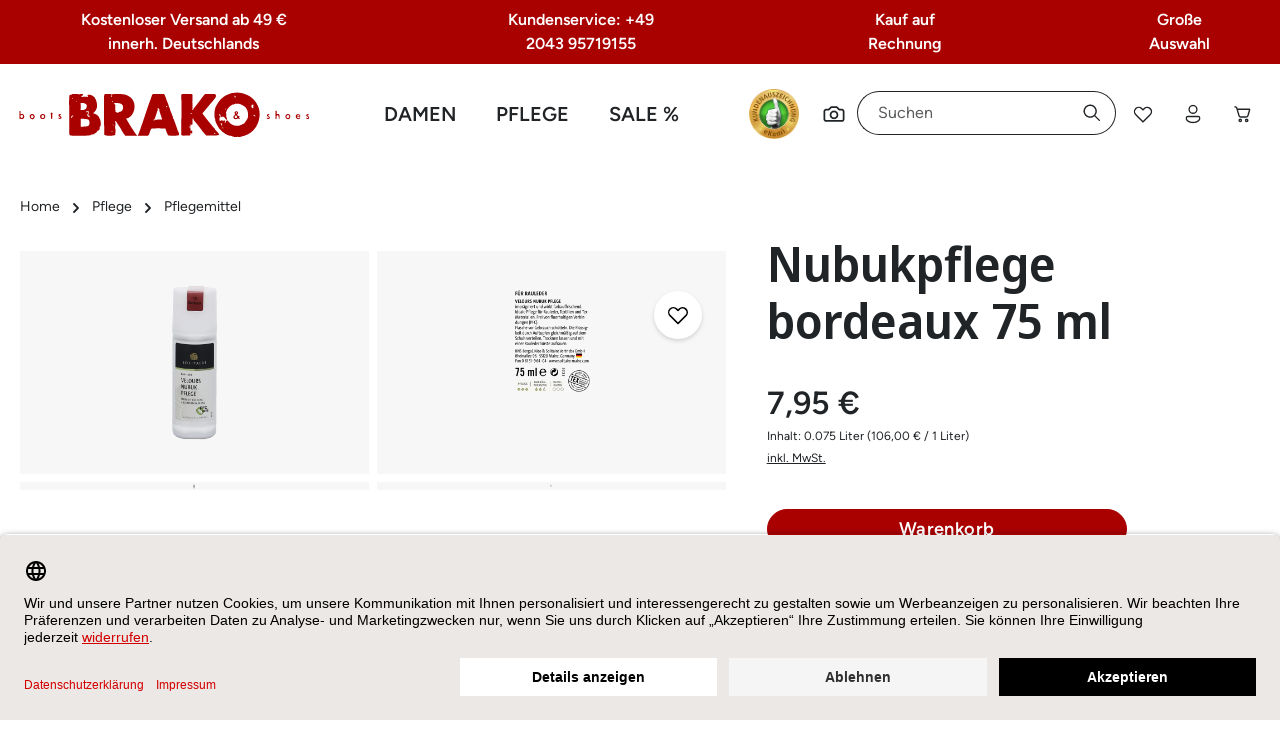

--- FILE ---
content_type: text/html; charset=UTF-8
request_url: https://www.brako-shop.com/a/velours-nubuk-pflege-bordeaux-606-51-00004
body_size: 39628
content:
<!DOCTYPE html>
<html lang="de"
      itemscope="itemscope"
      itemtype="https://schema.org/WebPage">


    
                            
    <head>
                    <link rel="preconnect" href="//app.usercentrics.eu">
                        <link rel="preload" href="//app.usercentrics.eu/browser-ui/latest/loader.js" as="script">
                                            <meta charset="utf-8">
            
                            <meta name="viewport"
                      content="width=device-width, initial-scale=1, shrink-to-fit=no">
            
                                <meta name="author"
                      content="">
                <meta name="robots"
                      content="index,follow">
                <meta name="revisit-after"
                      content="15 days">
                <meta name="keywords"
                      content="">
                <meta name="description"
                      content="Pflegen Sie Ihre Schuhe mit Leichtigkeit. Glanz, Schutz &amp; Langlebigkeit in einem Produkt. Entdecken Sie das Beste für Ihre Schuhe! Jetzt online bestellen.">
            
    <link rel="alternate"
          type="application/rss+xml"
          title="Blog Feed"
          href="/blog.rss" />

                <meta property="og:type"
          content="product">
    <meta property="og:site_name"
          content="Brako Shop">
    <meta property="og:url"
          content="https://www.brako-shop.com/a/nubukpflege-bordeaux-75-ml-606-51-00004">
    <meta property="og:title"
          content="Nubukpflege bordeaux 75 ml">

    <meta property="og:description"
          content="Pflegen Sie Ihre Schuhe mit Leichtigkeit. Glanz, Schutz &amp; Langlebigkeit in einem Produkt. Entdecken Sie das Beste für Ihre Schuhe! Jetzt online bestellen.">
    <meta property="og:image"
          content="https://shgruhr.b-cdn.net/media/c0/b0/94/1701204619/044728-1.jpg?width=3000">

            <meta property="product:brand"
              content="BNS">
    
                        <meta property="product:price:amount"
          content="7.95">
    <meta property="product:price:currency"
          content="EUR">
    <meta property="product:product_link"
          content="https://www.brako-shop.com/a/nubukpflege-bordeaux-75-ml-606-51-00004">

    <meta name="twitter:card"
          content="product">
    <meta name="twitter:site"
          content="Brako Shop">
    <meta name="twitter:title"
          content="Nubukpflege bordeaux 75 ml">
    <meta name="twitter:description"
          content="Pflegen Sie Ihre Schuhe mit Leichtigkeit. Glanz, Schutz &amp; Langlebigkeit in einem Produkt. Entdecken Sie das Beste für Ihre Schuhe! Jetzt online bestellen.">
    <meta name="twitter:image"
          content="https://shgruhr.b-cdn.net/media/c0/b0/94/1701204619/044728-1.jpg?width=3000">

                                <meta itemprop="copyrightHolder"
                      content="Brako Shop">
                <meta itemprop="copyrightYear"
                      content="">
                <meta itemprop="isFamilyFriendly"
                      content="true">
                <meta itemprop="image"
                      content="https://d1dg7s83j1jms.cloudfront.net/media/3b/bf/2f/1700421694/brako-logo.svg?ts=1700421695">
            
    
                        <meta name="theme-color"
              content="#ffffff">
    
                                                

                            <link rel="dns-prefetch" href="//d1dg7s83j1jms.cloudfront.net">
        <link rel="preconnect" href="//d1dg7s83j1jms.cloudfront.net" crossorigin>
    

    
                        <script
                    id="usercentrics-cmp"
                    data-settings-id="F-6mlUra0"
                    src="https://app.usercentrics.eu/browser-ui/latest/loader.js"
                    async
            ></script>
            

                
    <script type="text/plain" data-usercentrics="Klaviyo">
        function setCookie(cookieName, cookieValue, daysToExpire) {
            const date = new Date();
            date.setTime(date.getTime() + (daysToExpire * 24 * 60 * 60 * 1000));
            const expires = "expires=" + date.toUTCString();
            document.cookie = cookieName + "=" + cookieValue + ";" + expires + ";path=/";
        }

        function getCookie(cookieName) {
            const name = cookieName + "=";
            const decodedCookie = decodeURIComponent(document.cookie);
            const cookieArray = decodedCookie.split(';');
            for(let i = 0; i < cookieArray.length; i++) {
                let cookie = cookieArray[i].trim();
                if (cookie.indexOf(name) === 0) {
                    return cookie.substring(name.length, cookie.length);
                }
            }
            return null;
        }

        function setKlaviyoCookieIfNotExists() {
            if (!getCookie('shopsyKlaviyo')) {
                setCookie('shopsyKlaviyo', 'shopsyKlaviyo', 365); // Cookie valid for 1 year
            }
        }

        setKlaviyoCookieIfNotExists();
    </script>

        
                    
    <script>
        // --- config ---
        const UC_SERVICE = 'Global-e';
        const GE_DOMAIN_RE = /(?:^|\/\/)globale-analytics-sdk\.global-e\.com\//i;

        // --- state ---
        let geConsentGranted = false;

        // === consent helpers =======================================================
        // read current consent for a given DPS from UC_UI (works sync/async, base/full)
        function getUcConsentFor(serviceName, cb) {
            if (!window.UC_UI) {
                cb(false);
                return;
            }

            function pickGranted(services) {
                if (!services) return cb(false);
                // match by name or dataProcessor (both appear in UC)
                const s = services.find(v =>
                    v && (v.name === serviceName || v.dataProcessor === serviceName)
                );
                const granted = !!(s && (
                    // newer objects: s.consent?.status
                    (s.consent && s.consent.status === true) ||
                    // some versions expose status directly
                    s.status === true
                ));
                cb(granted);
            }

            try {
                if (typeof UC_UI.getServicesBaseInfo === 'function') {
                    const res = UC_UI.getServicesBaseInfo();         // may be array or promise
                    if (res && typeof res.then === 'function') res.then(pickGranted);
                    else pickGranted(res);
                    return;
                }
                if (typeof UC_UI.getServicesFullInfo === 'function') {
                    UC_UI.getServicesFullInfo().then(pickGranted);
                    return;
                }
            } catch (e) { /* ignore */
            }

            // fallback if API shape unexpected
            cb(false);
        }

        // probe current consent once UC is ready (polls up to ~8s)
        function probeCurrentConsent() {
            let tries = 0, t = setInterval(function () {
                tries++;
                if (window.UC_UI) {
                    clearInterval(t);
                    getUcConsentFor(UC_SERVICE, function (granted) {
                        geConsentGranted = granted;
                        if (granted) enableGlobaleAnalytics();
                    });
                }
                if (tries > 16) clearInterval(t); // stop after ~8s
            }, 500);
        }

        // listen to UC event (your existing custom event)
        function handleUcConsent(e) {
            const granted = !!(e && e.detail && e.detail[UC_SERVICE]);
            geConsentGranted = granted;
            if (granted) enableGlobaleAnalytics();
        }

        // === interception / activation ============================================
        // convert matching <script> to UC placeholder (keep src, only type)
        function convertToUcPlaceholder(node) {
            try {
                node.type = 'text/plain';
                node.setAttribute('data-usercentrics', UC_SERVICE);
                // keep node.src (no data-src)
            } catch (_) {
            }
        }

        function activateGlobalePlaceholders() {
            document
                .querySelectorAll('script[type="text/plain"][data-usercentrics="' + UC_SERVICE + '"]')
                .forEach(function (ph) {
                    ph.type = 'text/javascript';
                });
        }

        function enableGlobaleAnalytics() {
            activateGlobalePlaceholders();
        }

        function patchInjector() {
            const ap = Element.prototype.appendChild;
            const ib = Element.prototype.insertBefore;

            function shouldIntercept(node) {
                return node && node.tagName === 'SCRIPT' && node.src &&
                    GE_DOMAIN_RE.test(node.src) && !geConsentGranted;
            }

            Element.prototype.appendChild = function (node) {
                if (shouldIntercept(node)) convertToUcPlaceholder(node);
                return ap.call(this, node);
            };
            Element.prototype.insertBefore = function (node, ref) {
                if (shouldIntercept(node)) convertToUcPlaceholder(node);
                return ib.call(this, node, ref || null); // always 2 args
            };
        }

        function observePlaceholders() {
            const mo = new MutationObserver(function (muts) {
                if (!geConsentGranted) return;
                muts.forEach(function (m) {
                    m.addedNodes.forEach(function (n) {
                        if (n.nodeType === 1 && n.tagName === 'SCRIPT' &&
                            n.getAttribute('data-usercentrics') === UC_SERVICE &&
                            n.type === 'text/plain') {
                            n.type = 'text/javascript';
                        }
                    });
                });
            });
            mo.observe(document.documentElement, {childList: true, subtree: true});
        }

        // === init early ============================================================
        patchInjector();
        observePlaceholders();
        window.addEventListener('ucEvent', handleUcConsent); // your UC window event
        probeCurrentConsent(); // handle reload: read current consent immediately
    </script>

                    
                                        
        
    

        

                    <link rel="icon" href="https://d1dg7s83j1jms.cloudfront.net/media/22/32/a0/1700421695/favicon_(375).ico?ts=1700421695">
        
                                <link rel="apple-touch-icon"
                  href="https://shgruhr.b-cdn.net/media/bb/a0/2b/1700421694/app-icon_(375).png?width=3000">
                    
                        
    <link rel="canonical" href="https://www.brako-shop.com/a/nubukpflege-bordeaux-75-ml-606-51-00004"/>

                    <title itemprop="name">Nubukpflege bordeaux 75 ml</title>
        
            
                                                                            <link rel="stylesheet"
                      href="https://d1dg7s83j1jms.cloudfront.net/theme/fd8c6c52be91f6f6f2c2e5789e3e93dc/css/all.css?1768820982">
                                    

                
                
                

            
        
        <style data-plugin="zenitPlatformNotificationBar">
            
            /* Beginn CSS */

@media (max-width: 990px) {

  .notification-bar .notification-bar-collapse-content .notification-text {

    font-size: calc(0.75rem + 1vw);

    font-weight: 900;

  }

}

/* Ende CSS */


        </style>

    


                    
    <script>
        window.features = {"V6_5_0_0":true,"v6.5.0.0":true,"V6_6_0_0":true,"v6.6.0.0":true,"V6_7_0_0":false,"v6.7.0.0":false,"V6_8_0_0":false,"v6.8.0.0":false,"ADDRESS_SELECTION_REWORK":false,"address.selection.rework":false,"DISABLE_VUE_COMPAT":false,"disable.vue.compat":false,"ACCESSIBILITY_TWEAKS":false,"accessibility.tweaks":false,"ADMIN_VITE":false,"admin.vite":false,"TELEMETRY_METRICS":false,"telemetry.metrics":false,"PERFORMANCE_TWEAKS":false,"performance.tweaks":false,"CACHE_REWORK":false,"cache.rework":false,"PAYPAL_SETTINGS_TWEAKS":false,"paypal.settings.tweaks":false,"SSO":false,"sso":false,"FEATURE_SWAGCMSEXTENSIONS_1":true,"feature.swagcmsextensions.1":true,"FEATURE_SWAGCMSEXTENSIONS_2":true,"feature.swagcmsextensions.2":true,"FEATURE_SWAGCMSEXTENSIONS_8":true,"feature.swagcmsextensions.8":true,"FEATURE_SWAGCMSEXTENSIONS_63":true,"feature.swagcmsextensions.63":true,"RULE_BUILDER":true,"rule.builder":true,"FLOW_BUILDER":true,"flow.builder":true,"ADVANCED_SEARCH":true,"advanced.search":true,"RETURNS_MANAGEMENT":true,"returns.management":true,"TEXT_GENERATOR":true,"text.generator":true,"CHECKOUT_SWEETENER":true,"checkout.sweetener":true,"IMAGE_CLASSIFICATION":true,"image.classification":true,"PROPERTY_EXTRACTOR":true,"property.extractor":true,"REVIEW_SUMMARY":true,"review.summary":true,"REVIEW_TRANSLATOR":true,"review.translator":true,"CONTENT_GENERATOR":true,"content.generator":true,"EXPORT_ASSISTANT":true,"export.assistant":true,"QUICK_ORDER":true,"quick.order":true,"EMPLOYEE_MANAGEMENT":true,"employee.management":true,"QUOTE_MANAGEMENT":true,"quote.management":true,"CAPTCHA":true,"captcha":true,"NATURAL_LANGUAGE_SEARCH":true,"natural.language.search":true,"IMAGE_UPLOAD_SEARCH":true,"image.upload.search":true,"ORDER_APPROVAL":true,"order.approval":true,"SPATIAL_CMS_ELEMENT":true,"spatial.cms.element":true,"SHOPPING_LISTS":true,"shopping.lists":true,"TEXT_TO_IMAGE_GENERATION":true,"text.to.image.generation":true,"SPATIAL_SCENE_EDITOR":false,"spatial.scene.editor":false};
    </script>
        
                    <!-- WbmTagManagerAnalytics Head Snippet Start -->
                                    
                

                
                
                            
        
        
                            
                                                                                                        
                                        


            <script id="wbmTagMangerDefine" >
            let gtmIsTrackingProductClicks = Boolean(1),
                gtmIsTrackingAddToWishlistClicks = Boolean(),
                gtmContainerId = 'GTM-TTNKZ9R',
                hasSWConsentSupport = Boolean();
            window.wbmScriptIsSet = false;
            window.dataLayer = window.dataLayer || [];
            window.dataLayer.push({"event":"user","id":null});
        </script>

        <script id="wbmTagMangerDataLayer" >
            window.dataLayer.push({ ecommerce: null });
            window.dataLayer.push({"event":"view_item","ecommerce":{"value":7.95,"items":[{"item_category":"Onderhoudsmiddelen","price":7.95,"item_brand":"BNS","item_id":"606-51-00004","item_name":"Nubukpflege bordeaux 75 ml","item_variant":""}],"currency":"EUR"},"google_tag_params":{"ecomm_prodid":"606-51-00004","ecomm_pagetype":"product"}});

            
                

                    </script>    
                        <script id="wbmTagManger"  data-usercentrics="Google Tag Manager">
                function getCookie(name) {
                    var cookieMatch = document.cookie.match(name + '=(.*?)(;|$)');
                    return cookieMatch && decodeURI(cookieMatch[1]);
                }

                let gtmCookieSet = getCookie('wbm-tagmanager-enabled');
                
                let googleTag = function(w,d,s,l,i){w[l]=w[l]||[];w[l].push({'gtm.start':new Date().getTime(),event:'gtm.js'});var f=d.getElementsByTagName(s)[0],j=d.createElement(s),dl=l!='dataLayer'?'&l='+l:'';j.async=true;j.src='https://data.brako-shop.com/gtm.js?id='+i+dl+'';f.parentNode.insertBefore(j,f);};
                

                if (hasSWConsentSupport && gtmCookieSet === null) {
                    window.wbmGoogleTagmanagerId = gtmContainerId;
                    window.wbmScriptIsSet = false;
                    window.googleTag = googleTag;
                } else {
                    window.wbmScriptIsSet = true;
                    googleTag(window, document, 'script', 'dataLayer', gtmContainerId);
                    googleTag = null;

                    window.dataLayer = window.dataLayer || [];
                    function gtag() { dataLayer.push(arguments); }

                    if (hasSWConsentSupport) {
                        (() => {
                            const analyticsStorageEnabled = document.cookie.split(';').some((item) => item.trim().includes('google-analytics-enabled=1'));
                            const adsEnabled = document.cookie.split(';').some((item) => item.trim().includes('google-ads-enabled=1'));

                            gtag('consent', 'update', {
                                'ad_storage': adsEnabled ? 'granted' : 'denied',
                                'ad_user_data': adsEnabled ? 'granted' : 'denied',
                                'ad_personalization': adsEnabled ? 'granted' : 'denied',
                                'analytics_storage': analyticsStorageEnabled ? 'granted' : 'denied'
                            });
                        })();
                    }
                }

                
            </script><!-- WbmTagManagerAnalytics Head Snippet End -->
            
                                
            <script type="text/javascript"
                                src='https://www.google.com/recaptcha/api.js'
                defer></script>
        <script>
                            window.googleReCaptchaV2Active = true;
                                </script>
            

    
                
        
                    <script>
        window.activeNavigationId = '09b8af76dacc492f9dd1b4c2caee620d';
        window.router = {
            'frontend.cart.offcanvas': '/checkout/offcanvas',
            'frontend.cookie.offcanvas': '/cookie/offcanvas',
            'frontend.checkout.finish.page': '/checkout/finish',
            'frontend.checkout.info': '/widgets/checkout/info',
            'frontend.menu.offcanvas': '/widgets/menu/offcanvas',
            'frontend.cms.page': '/widgets/cms',
            'frontend.cms.navigation.page': '/widgets/cms/navigation',
            'frontend.account.addressbook': '/widgets/account/address-book',
            'frontend.country.country-data': '/country/country-state-data',
            'frontend.app-system.generate-token': '/app-system/Placeholder/generate-token',
            'frontend.checkout.line-item.add': '/checkout/line-item/add',
            'frontend.checkout.line-item.change-quantity': '/checkout/line-item/change-quantity/IdPlaceholder',
        };
        window.salesChannelId = '47f7c4a83b224f0dafa7ccabfa24f826';
    </script>


    <script>
        window.router['frontend.product.review.translate'] = '/translate-review';
    </script>

                                <script>
                
                window.breakpoints = {"xs":0,"sm":576,"md":768,"lg":992,"xl":1200,"xxl":1400};
            </script>
        
                                    <script>
                    window.customerLoggedInState = 0;

                    window.wishlistEnabled = 1;
                </script>
                    
                        
                            <script>
                window.themeAssetsPublicPath = 'https://d1dg7s83j1jms.cloudfront.net/theme/018be907f70d71549ecc1ccbac11b494/assets/';
            </script>
        
                        
    <script>
        window.validationMessages = {"required":"Die Eingabe darf nicht leer sein.","email":"Ung\u00fcltige E-Mail-Adresse. Die E-Mail ben\u00f6tigt das Format \"nutzer@beispiel.de\".","confirmation":"Ihre Eingaben sind nicht identisch.","minLength":"Die Eingabe ist zu kurz."};
    </script>
        
                
                                                        <script>
                        window.themeJsPublicPath = 'https://d1dg7s83j1jms.cloudfront.net/theme/fd8c6c52be91f6f6f2c2e5789e3e93dc/js/';
                    </script>
                                            <script type="text/javascript" src="https://d1dg7s83j1jms.cloudfront.net/theme/fd8c6c52be91f6f6f2c2e5789e3e93dc/js/storefront/storefront.js?1768820991" defer></script>
                                            <script type="text/javascript" src="https://d1dg7s83j1jms.cloudfront.net/theme/fd8c6c52be91f6f6f2c2e5789e3e93dc/js/swag-cms-extensions/swag-cms-extensions.js?1768820992" defer></script>
                                            <script type="text/javascript" src="https://d1dg7s83j1jms.cloudfront.net/theme/fd8c6c52be91f6f6f2c2e5789e3e93dc/js/swag-pay-pal/swag-pay-pal.js?1768820992" defer></script>
                                            <script type="text/javascript" src="https://d1dg7s83j1jms.cloudfront.net/theme/fd8c6c52be91f6f6f2c2e5789e3e93dc/js/swag-amazon-pay/swag-amazon-pay.js?1768820992" defer></script>
                                            <script type="text/javascript" src="https://d1dg7s83j1jms.cloudfront.net/theme/fd8c6c52be91f6f6f2c2e5789e3e93dc/js/pluszwei-back-in-stock-reminder/pluszwei-back-in-stock-reminder.js?1768820992" defer></script>
                                            <script type="text/javascript" src="https://d1dg7s83j1jms.cloudfront.net/theme/fd8c6c52be91f6f6f2c2e5789e3e93dc/js/emcgn-no-variant-preselection/emcgn-no-variant-preselection.js?1768820992" defer></script>
                                            <script type="text/javascript" src="https://d1dg7s83j1jms.cloudfront.net/theme/fd8c6c52be91f6f6f2c2e5789e3e93dc/js/neti-next-store-locator/neti-next-store-locator.js?1768820992" defer></script>
                                            <script type="text/javascript" src="https://d1dg7s83j1jms.cloudfront.net/theme/fd8c6c52be91f6f6f2c2e5789e3e93dc/js/wbm-tag-manager-analytics/wbm-tag-manager-analytics.js?1768820992" defer></script>
                                            <script type="text/javascript" src="https://d1dg7s83j1jms.cloudfront.net/theme/fd8c6c52be91f6f6f2c2e5789e3e93dc/js/dkd-cms-html-video/dkd-cms-html-video.js?1768820992" defer></script>
                                            <script type="text/javascript" src="https://d1dg7s83j1jms.cloudfront.net/theme/fd8c6c52be91f6f6f2c2e5789e3e93dc/js/netzp-blog6/netzp-blog6.js?1768820992" defer></script>
                                            <script type="text/javascript" src="https://d1dg7s83j1jms.cloudfront.net/theme/fd8c6c52be91f6f6f2c2e5789e3e93dc/js/subscription/subscription.js?1768820992" defer></script>
                                            <script type="text/javascript" src="https://d1dg7s83j1jms.cloudfront.net/theme/fd8c6c52be91f6f6f2c2e5789e3e93dc/js/checkout-sweetener/checkout-sweetener.js?1768820992" defer></script>
                                            <script type="text/javascript" src="https://d1dg7s83j1jms.cloudfront.net/theme/fd8c6c52be91f6f6f2c2e5789e3e93dc/js/text-translator/text-translator.js?1768820992" defer></script>
                                            <script type="text/javascript" src="https://d1dg7s83j1jms.cloudfront.net/theme/fd8c6c52be91f6f6f2c2e5789e3e93dc/js/employee-management/employee-management.js?1768820992" defer></script>
                                            <script type="text/javascript" src="https://d1dg7s83j1jms.cloudfront.net/theme/fd8c6c52be91f6f6f2c2e5789e3e93dc/js/quick-order/quick-order.js?1768820992" defer></script>
                                            <script type="text/javascript" src="https://d1dg7s83j1jms.cloudfront.net/theme/fd8c6c52be91f6f6f2c2e5789e3e93dc/js/advanced-search/advanced-search.js?1768820992" defer></script>
                                            <script type="text/javascript" src="https://d1dg7s83j1jms.cloudfront.net/theme/fd8c6c52be91f6f6f2c2e5789e3e93dc/js/captcha/captcha.js?1768820992" defer></script>
                                            <script type="text/javascript" src="https://d1dg7s83j1jms.cloudfront.net/theme/fd8c6c52be91f6f6f2c2e5789e3e93dc/js/quote-management/quote-management.js?1768820992" defer></script>
                                            <script type="text/javascript" src="https://d1dg7s83j1jms.cloudfront.net/theme/fd8c6c52be91f6f6f2c2e5789e3e93dc/js/a-i-search/a-i-search.js?1768820992" defer></script>
                                            <script type="text/javascript" src="https://d1dg7s83j1jms.cloudfront.net/theme/fd8c6c52be91f6f6f2c2e5789e3e93dc/js/spatial-cms-element/spatial-cms-element.js?1768820992" defer></script>
                                            <script type="text/javascript" src="https://d1dg7s83j1jms.cloudfront.net/theme/fd8c6c52be91f6f6f2c2e5789e3e93dc/js/order-approval/order-approval.js?1768820992" defer></script>
                                            <script type="text/javascript" src="https://d1dg7s83j1jms.cloudfront.net/theme/fd8c6c52be91f6f6f2c2e5789e3e93dc/js/shopping-list/shopping-list.js?1768820992" defer></script>
                                            <script type="text/javascript" src="https://d1dg7s83j1jms.cloudfront.net/theme/fd8c6c52be91f6f6f2c2e5789e3e93dc/js/maxia-listing-variants6/maxia-listing-variants6.js?1768820992" defer></script>
                                            <script type="text/javascript" src="https://d1dg7s83j1jms.cloudfront.net/theme/fd8c6c52be91f6f6f2c2e5789e3e93dc/js/prems-auto-complete6/prems-auto-complete6.js?1768820992" defer></script>
                                            <script type="text/javascript" src="https://d1dg7s83j1jms.cloudfront.net/theme/fd8c6c52be91f6f6f2c2e5789e3e93dc/js/shopsy-klaviyo6/shopsy-klaviyo6.js?1768820992" defer></script>
                                            <script type="text/javascript" src="https://d1dg7s83j1jms.cloudfront.net/theme/fd8c6c52be91f6f6f2c2e5789e3e93dc/js/solid-product-videos/solid-product-videos.js?1768820992" defer></script>
                                            <script type="text/javascript" src="https://d1dg7s83j1jms.cloudfront.net/theme/fd8c6c52be91f6f6f2c2e5789e3e93dc/js/tonur-packstation6/tonur-packstation6.js?1768820992" defer></script>
                                            <script type="text/javascript" src="https://d1dg7s83j1jms.cloudfront.net/theme/fd8c6c52be91f6f6f2c2e5789e3e93dc/js/proxa-shoppable-instagram-feed-s-w6/proxa-shoppable-instagram-feed-s-w6.js?1768820992" defer></script>
                                            <script type="text/javascript" src="https://d1dg7s83j1jms.cloudfront.net/theme/fd8c6c52be91f6f6f2c2e5789e3e93dc/js/zenit-platform-notification-bar/zenit-platform-notification-bar.js?1768820992" defer></script>
                                            <script type="text/javascript" src="https://d1dg7s83j1jms.cloudfront.net/theme/fd8c6c52be91f6f6f2c2e5789e3e93dc/js/cbax-modul-analytics/cbax-modul-analytics.js?1768820992" defer></script>
                                            <script type="text/javascript" src="https://d1dg7s83j1jms.cloudfront.net/theme/fd8c6c52be91f6f6f2c2e5789e3e93dc/js/shopsy-klaviyo-properties-addon6/shopsy-klaviyo-properties-addon6.js?1768820992" defer></script>
                                            <script type="text/javascript" src="https://d1dg7s83j1jms.cloudfront.net/theme/fd8c6c52be91f6f6f2c2e5789e3e93dc/js/co-co-warehouse-plugin/co-co-warehouse-plugin.js?1768820992" defer></script>
                                            <script type="text/javascript" src="https://d1dg7s83j1jms.cloudfront.net/theme/fd8c6c52be91f6f6f2c2e5789e3e93dc/js/stripe-payments-app/stripe-payments-app.js?1768820992" defer></script>
                                            <script type="text/javascript" src="https://d1dg7s83j1jms.cloudfront.net/theme/fd8c6c52be91f6f6f2c2e5789e3e93dc/js/zenit-platform-horizon/zenit-platform-horizon.js?1768820991" defer></script>
                                            <script type="text/javascript" src="https://d1dg7s83j1jms.cloudfront.net/theme/fd8c6c52be91f6f6f2c2e5789e3e93dc/js/shg-ruhr-theme-base/shg-ruhr-theme-base.js?1768820992" defer></script>
                                            <script type="text/javascript" src="https://d1dg7s83j1jms.cloudfront.net/theme/fd8c6c52be91f6f6f2c2e5789e3e93dc/js/shg-ruhr-theme-brako/shg-ruhr-theme-brako.js?1768820992" defer></script>
                                                        

    
    
    

    
        
        
        
        
    
        
        

                                
    <script>
        window.mollie_javascript_use_shopware = '0'
    </script>

            <script type="text/javascript" src="https://d1dg7s83j1jms.cloudfront.net/bundles/molliepayments/mollie-payments.js?1760020820" defer></script>
    



                                            
            
            
            <script>window.maxiaListingVariants = {"cmsPageId":"7a6d253a67204037966f42b0119704d5","ajaxUrl":"\/maxia-variants\/product","popupCloseIcon":"<span class=\"icon icon-x icon-sm\">\n                    <svg xmlns=\"http:\/\/www.w3.org\/2000\/svg\" xmlns:xlink=\"http:\/\/www.w3.org\/1999\/xlink\" width=\"24\" height=\"24\" viewBox=\"0 0 24 24\"><defs><path d=\"m4.397 4.554.073-.084a.75.75 0 0 1 .976-.073l.084.073L12 10.939l6.47-6.47a.75.75 0 1 1 1.06 1.061L13.061 12l6.47 6.47a.75.75 0 0 1 .072.976l-.073.084a.75.75 0 0 1-.976.073l-.084-.073L12 13.061l-6.47 6.47a.75.75 0 0 1-1.06-1.061L10.939 12l-6.47-6.47a.75.75 0 0 1-.072-.976l.073-.084-.073.084Z\" id=\"icons-fluent-outline-x\" \/><\/defs><use xlink:href=\"#icons-fluent-outline-x\" \/><\/svg>\n          <\/span>","popupCloseButtonLabel":"Variantenauswahl schlie\u00dfen","quickBuyDetailLink":true,"detailRedirectUrl":"\/maxia-variants\/redirect"};</script>
        

    
    </head>

        <body class="is-ctl-product is-act-index has-product-actions has-marketing-slider has-pw-toggle is-flyout-fullscreen is-cms is-lo-full-width-boxed is-tb-default is-srch-default is-mn-offcanvas-lg">

            
                
    
    
            <div id="page-top" class="skip-to-content bg-primary-subtle text-primary-emphasis overflow-hidden" tabindex="-1">
            <div class="container skip-to-content-container d-flex justify-content-center visually-hidden-focusable">
                                                                                        <a href="#content-main" class="skip-to-content-link d-inline-flex text-decoration-underline m-1 p-2 fw-bold gap-2">
                                Zum Hauptinhalt springen
                            </a>
                                            
                                    
            <a href="#header-main-search-input"
           class="skip-to-content-link d-inline-flex text-decoration-underline m-1 p-2 fw-bold gap-2 d-none d-sm-block">
            Zur Suche springen
        </a>
    
                                    
            <a href="#main-navigation-menu" class="skip-to-content-link d-inline-flex text-decoration-underline m-1 p-2 fw-bold gap-2 d-none d-xl-block">
            Zur Hauptnavigation springen
        </a>
                                </div>
        </div>
        
    
            
                        
                
                
    
                        
                            
                            
                            
                            
        
                    <div id="notification-bar"
                 class="notification-bar notification-bar-top d-block d-sm-block d-md-block d-lg-block d-xl-block"
                 data-zenit-notification-bar="true"
                 data-zenit-notification-bar-options='{ "id": "43553432651155516951374721822287273348815524242070", "btnCloseBanner": "", "collapsable": "", "expandable": "", "expiration": 365 }'>

                                                                                
                                            <div class="notification-bar-collapse-content collapse" id="notification-bar-collapse" >
                            <div class="content-inner">
                                <div class="container">
                                    <div class="notification-bar-row row align-items-center">
                                        <div class="notification-bar-column column-text col">
                                            <div class="column-inner">
                                                                            
            <div class="notification-text "
                    >

                            <div class="text-items">
                                            <span class="text-item"
                              >
                            <span class="item-entry">20 % AUF SALE | CODE: BFS20</span>
                        </span>
                                    </div>
                    </div>
                                                </div>
                                        </div>

                                                                            </div>
                                    <div class="row">
                                                                                    <div class="notification-bar-column column-info col-12">
                                                    
        <p class="notification-infotext text-center">* Gilt nur auf unsere <a href="https://www.brako-shop.com/sale/"><u>Sale Produkte</u></a>. Nicht mit anderen Aktionen kombinierbar. Nur bis zum 25.01.2026.</p>
                                            </div>
                                                                            </div>
                                </div>
                            </div>
                        </div>
                                                </div>
                    
    
    
                            <noscript>
                <iframe src="https://data.brako-shop.com/ns.html?id=GTM-TTNKZ9R"
                        height="0"
                        width="0"
                        style="display:none;visibility:hidden"
                        title="Google Tagmanager">

                </iframe>
            </noscript>
            
                <noscript class="noscript-main">
                
            <div role="alert"
         aria-live="polite"
                  class="alert alert-info alert-has-icon">
                                                                        
                                                                            
                                    
                <span class="icon icon-info" aria-hidden="true">
                                        <svg xmlns="http://www.w3.org/2000/svg" xmlns:xlink="http://www.w3.org/1999/xlink" width="24" height="24" viewBox="0 0 24 24"><defs><path d="M12 7c.5523 0 1 .4477 1 1s-.4477 1-1 1-1-.4477-1-1 .4477-1 1-1zm1 9c0 .5523-.4477 1-1 1s-1-.4477-1-1v-5c0-.5523.4477-1 1-1s1 .4477 1 1v5zm11-4c0 6.6274-5.3726 12-12 12S0 18.6274 0 12 5.3726 0 12 0s12 5.3726 12 12zM12 2C6.4772 2 2 6.4772 2 12s4.4772 10 10 10 10-4.4772 10-10S17.5228 2 12 2z" id="icons-default-info" /></defs><use xlink:href="#icons-default-info" fill="#758CA3" fill-rule="evenodd" /></svg>
                    </span>
    
                                                        
                                    
                    <div class="alert-content-container">
                <div class="alert-contents">
        
                                                            <div class="alert-content">                                                    Um unseren Shop in vollem Umfang nutzen zu können, empfehlen wir Ihnen Javascript in Ihrem Browser zu aktivieren.
                                                                </div>                
</div>

                                </div>
            </div>

            </noscript>
        


                
    <div class="page-wrapper">

                                                
                                                                                                                                                                                                                                                                                                                                                    
                                                                            
                                        
                                
                                                                                                                                                
                                                            
                                
                                                    
                                                                                
                                                
                
                
                
                
                
                                
                                                
                                                                
                                
                
    
                <header
                    class="header-main header-single-line header-single-line-mobile header-logo-left"
                    data-zen-sticky-header="true"
                    data-zen-sticky-header-options="{&quot;viewports&quot;:[&quot;XXL&quot;,&quot;XS&quot;,&quot;SM&quot;,&quot;MD&quot;,&quot;LG&quot;,&quot;XL&quot;],&quot;scrollOffset&quot;:&quot;&quot;,&quot;autoHide&quot;:true}"
                                            data-zen-header-tooltips="true"
                        data-zen-header-tooltips-options="{&quot;tooltipPlacement&quot;:&quot;left&quot;}"
                                    >
                    <div class="header-inner">
                                                                                                                        
                                            <div class="collapse show"
                     id="topBarCollapse">
                        
            <div class="top-bar">
            <nav class="top-bar-nav">
                                    <div class="top-bar-nav-item top-bar-marketing">
                                    
            
        <div class="text-slider"
             data-zen-text-slider="true"
             data-zen-text-slider-options="{&quot;interval&quot;:4000}"
             aria-label="Kostenloser Versand ab 49 € innerh. Deutschlands  Kundenservice: +49 2043 95719155  Kauf auf Rechnung  Große Auswahl">
            <div class="text-items text-slider-items">
                                    <div class="text-item text-slider-item"
                         aria-hidden="true">
                        <span class="item-entry">
                                                            <font size="3">Kostenloser Versand ab 49 € innerh. Deutschlands</font>
                                                    </span>
                    </div>
                                    <div class="text-item text-slider-item"
                         aria-hidden="true">
                        <span class="item-entry">
                                                            
                                                    </span>
                    </div>
                                    <div class="text-item text-slider-item"
                         aria-hidden="true">
                        <span class="item-entry">
                                                            <font size="3">Kundenservice: +49 2043 95719155</font>
                                                    </span>
                    </div>
                                    <div class="text-item text-slider-item"
                         aria-hidden="true">
                        <span class="item-entry">
                                                            
                                                    </span>
                    </div>
                                    <div class="text-item text-slider-item"
                         aria-hidden="true">
                        <span class="item-entry">
                                                            <font size="3">Kauf auf Rechnung</font>
                                                    </span>
                    </div>
                                    <div class="text-item text-slider-item"
                         aria-hidden="true">
                        <span class="item-entry">
                                                            
                                                    </span>
                    </div>
                                    <div class="text-item text-slider-item"
                         aria-hidden="true">
                        <span class="item-entry">
                                                            <font size="3">Große Auswahl</font>
                                                    </span>
                    </div>
                            </div>
        </div>

                                </div>
                            </nav>
        </div>
                    </div>
                        
                <div class="nav-header ">
            <div class="container">
                <div class="header-row row gx-1 align-items-center ">
                                                                <div class="header-logo-col col-auto col-md-auto order-1">
                                <div class="header-logo-main text-center">
                    <a class="header-logo-main-link"
               href="/"
               title="Zur Startseite gehen">
                                
                        <picture class="header-logo-picture d-block m-auto">
                                                                            
                                                                            
                                                                                    <img src="https://d1dg7s83j1jms.cloudfront.net/media/3b/bf/2f/1700421694/brako-logo.svg?ts=1700421695"
                                     alt="Zur Startseite gehen"
                                     class="img-fluid header-logo-main-img">
                                                                        </picture>
                
            </a>
            </div>
                        </div>
                    
                                                                        <div class="header-nav-col nav-main d-none d-xl-flex flex-grow-2 col-xl order-lg-2 ">
                                                                        
                    
                 
    <div class="main-navigation"
         id="mainNavigation"
                    data-flyout-menu="true"
                    >
                            <div class="container">
                                                    
                                    <nav class="nav main-navigation-menu"
                        id="main-navigation-menu"
                        aria-label="Hauptnavigation"
                        itemscope="itemscope"
                        itemtype="https://schema.org/SiteNavigationElement">
                        
                            
                                                    
                                                                                            
                                    
    
    
                    
    <div class="main-navigation-item flyout">
                    
                                        
            <a class="nav-link main-navigation-link nav-item-87c34735f57c44cfaa4784cb8d52ee1a "
                href="https://www.brako-shop.com/damen/"
                itemprop="url"
                                                                                data-flyout-menu-trigger="87c34735f57c44cfaa4784cb8d52ee1a"
                                                    >

                                <div class="main-navigation-link-text has-children" data-hover="Damen">
                                                                                                
                                                            
                    <span class="main-navigation-link-name" data-hover="Damen" itemprop="name">Damen</span>

                                                                                                
                    
                                                                                                    
                                    </div>
            </a>

                    
                                        </div>
                                                                                            
                                    
    
    
                    
    <div class="main-navigation-item flyout">
                    
                                                                            
            <a class="nav-link main-navigation-link nav-item-414ba886e1454d059a92a6ba921bbe6c  active"
                href="https://www.brako-shop.com/pflege/"
                itemprop="url"
                                                                                data-flyout-menu-trigger="414ba886e1454d059a92a6ba921bbe6c"
                                                    >

                                <div class="main-navigation-link-text has-children" data-hover="Pflege">
                                                                                                
                                                            
                    <span class="main-navigation-link-name" data-hover="Pflege" itemprop="name">Pflege</span>

                                                                                                
                    
                                                                                                    
                                    </div>
            </a>

                    
                                        </div>
                                                                                            
                                    
    
    
                    
    <div class="main-navigation-item flyout">
                    
                                        
            <a class="nav-link main-navigation-link nav-item-92fbf3cb45d74e099e1a3dae0884e49a "
                href="https://www.brako-shop.com/sale/"
                itemprop="url"
                                >

                                <div class="main-navigation-link-text" data-hover="Sale %">
                                                                                                
                                                            
                    <span class="main-navigation-link-name" data-hover="Sale %" itemprop="name">Sale %</span>

                                                                                                
                    
                                                                                                    
                                    </div>
            </a>

                    
                                        </div>
                                                                        </nav>
                

                                                                </div>
        
                                                                                                                                                                                                                                                                                                                            
                                                                        <div class="navigation-flyouts">
                                                                                                                                                            
            <div class="navigation-flyout"
             data-flyout-menu-id="87c34735f57c44cfaa4784cb8d52ee1a">

                        <div class="navigation-flyout-inner">
                <div class="container">
                                                                        
        
            <div class="row navigation-flyout-content">
                <div class="col">
        <div class="navigation-flyout-categories">
                        
                
        
        
        
                                                                                                                                                                                                        
        
    <div class="row navigation-flyout-categories is-level-0">
                                            
                                                            
                                
                
                <div class=" navigation-flyout-col">
                                                                                                                            <a class="nav-item nav-link navigation-flyout-link is-level-0"
                                   href="https://www.brako-shop.com/damen/ballerinas/"
                                   itemprop="url"
                                                                      title="Ballerinas">

                                                                                                                                                                
                                                                                            
                                    <span itemprop="name">Ballerinas</span>

                                                                                                            </a>
                                                                        
                                                                                                                                                                    
    
        
        
        
    
        
    <div class="navigation-flyout-categories is-level-1">
            </div>
                                                                                        </div>
            
                                                            
                                                            
                                
                
                <div class=" navigation-flyout-col">
                                                                                                                            <a class="nav-item nav-link navigation-flyout-link is-level-0"
                                   href="https://www.brako-shop.com/damen/pumps/"
                                   itemprop="url"
                                                                      title="Pumps">

                                                                                                                                                                
                                                                                            
                                    <span itemprop="name">Pumps</span>

                                                                                                            </a>
                                                                        
                                                                                                                                                                    
    
        
        
        
    
        
    <div class="navigation-flyout-categories is-level-1">
            </div>
                                                                                        </div>
            
                                                            
                                                            
                                
                
                <div class=" navigation-flyout-col">
                                                                                                                            <a class="nav-item nav-link navigation-flyout-link is-level-0"
                                   href="https://www.brako-shop.com/damen/sandaletten/"
                                   itemprop="url"
                                                                      title="Sandaletten">

                                                                                                                                                                
                                                                                            
                                    <span itemprop="name">Sandaletten</span>

                                                                                                            </a>
                                                                        
                                                                                                                                                                    
    
        
        
        
    
        
    <div class="navigation-flyout-categories is-level-1">
            </div>
                                                                                        </div>
            
                                                            
                                                            
                                
                
                <div class=" navigation-flyout-col">
                                                                                                                            <a class="nav-item nav-link navigation-flyout-link is-level-0"
                                   href="https://www.brako-shop.com/damen/schnuerer/"
                                   itemprop="url"
                                                                      title="Schnürer">

                                                                                                                                                                
                                                                                            
                                    <span itemprop="name">Schnürer</span>

                                                                                                            </a>
                                                                        
                                                                                                                                                                    
    
        
        
        
    
        
    <div class="navigation-flyout-categories is-level-1">
            </div>
                                                                                        </div>
            
                                                            
                                                            
                                
                
                <div class=" navigation-flyout-col">
                                                                                                                            <a class="nav-item nav-link navigation-flyout-link is-level-0"
                                   href="https://www.brako-shop.com/damen/slipper/"
                                   itemprop="url"
                                                                      title="Slipper">

                                                                                                                                                                
                                                                                            
                                    <span itemprop="name">Slipper</span>

                                                                                                            </a>
                                                                        
                                                                                                                                                                    
    
        
        
        
    
        
    <div class="navigation-flyout-categories is-level-1">
            </div>
                                                                                        </div>
            
                                                            
                                                            
                                
                
                <div class=" navigation-flyout-col">
                                                                                                                            <a class="nav-item nav-link navigation-flyout-link is-level-0"
                                   href="https://www.brako-shop.com/damen/stiefel/"
                                   itemprop="url"
                                                                      title="Stiefel">

                                                                                                                                                                
                                                                                            
                                    <span itemprop="name">Stiefel</span>

                                                                                                            </a>
                                                                        
                                                                                                                                                                    
    
        
        
        
    
        
    <div class="navigation-flyout-categories is-level-1">
            </div>
                                                                                        </div>
            
                                                            
                                                            
                                
                
                <div class=" navigation-flyout-col">
                                                                                                                            <a class="nav-item nav-link navigation-flyout-link is-level-0"
                                   href="https://www.brako-shop.com/damen/stiefeletten/"
                                   itemprop="url"
                                                                      title="Stiefeletten">

                                                                                                                                                                
                                                                                            
                                    <span itemprop="name">Stiefeletten</span>

                                                                                                            </a>
                                                                        
                                                                                                                                                                    
    
        
        
        
    
        
    <div class="navigation-flyout-categories is-level-1">
            </div>
                                                                                        </div>
            
                            </div>

        </div>
    </div>

                                                    
            </div>
                                        </div>
            </div>
        </div>
                                                                                                                                                                        
            <div class="navigation-flyout"
             data-flyout-menu-id="414ba886e1454d059a92a6ba921bbe6c">

                        <div class="navigation-flyout-inner">
                <div class="container">
                                                                        
        
            <div class="row navigation-flyout-content">
                <div class="col">
        <div class="navigation-flyout-categories">
                        
                
        
        
        
                                                                                        
        
    <div class="row navigation-flyout-categories is-level-0">
                                            
                                                            
                                
                
                <div class=" navigation-flyout-col">
                                                                                                                            <a class="nav-item nav-link navigation-flyout-link is-level-0"
                                   href="https://www.brako-shop.com/pflege/hartware/"
                                   itemprop="url"
                                                                      title="Hartware">

                                                                                                                                                                
                                                                                            
                                    <span itemprop="name">Hartware</span>

                                                                                                            </a>
                                                                        
                                                                                                                                                                    
    
        
        
        
    
        
    <div class="navigation-flyout-categories is-level-1">
            </div>
                                                                                        </div>
            
                                                            
                                                            
                                
                
                <div class=" navigation-flyout-col">
                                                                                                                            <a class="nav-item nav-link navigation-flyout-link is-level-0 active"
                                   href="https://www.brako-shop.com/pflege/pflegemittel/"
                                   itemprop="url"
                                                                      title="Pflegemittel">

                                                                                                                                                                
                                                                                            
                                    <span itemprop="name">Pflegemittel</span>

                                                                                                            </a>
                                                                        
                                                                                                                                                                    
    
        
        
        
    
        
    <div class="navigation-flyout-categories is-level-1">
            </div>
                                                                                        </div>
            
                                                            
                                                            
                                
                
                <div class=" navigation-flyout-col">
                                                                                                                            <a class="nav-item nav-link navigation-flyout-link is-level-0"
                                   href="https://www.brako-shop.com/pflege/einlagen/"
                                   itemprop="url"
                                                                      title="Einlagen">

                                                                                                                                                                
                                                                                            
                                    <span itemprop="name">Einlagen</span>

                                                                                                            </a>
                                                                        
                                                                                                                                                                    
    
        
        
        
    
        
    <div class="navigation-flyout-categories is-level-1">
            </div>
                                                                                        </div>
            
                            </div>

        </div>
    </div>

                                                    
            </div>
                                        </div>
            </div>
        </div>
                                                                                                                                                                                                                        </div>
                                                            
    
            </div>
                                                            </div>
                                            
                    
                                                                <div class="header-menu-button col-auto ms-auto ms-sm-0 d-xl-none order-3 order-md-3"
                             data-zen-tooltip-title="Menü">
                                                                    <button
                                            class="btn nav-main-toggle-btn header-actions-btn"
                                            type="button"
                                            data-off-canvas-menu="true"
                                            aria-label="Menü"
                                        >
                                                                                                                    
                                                
                <span class="icon icon-stack">
                                        <svg xmlns="http://www.w3.org/2000/svg" xmlns:xlink="http://www.w3.org/1999/xlink" width="24" height="24" viewBox="0 0 24 24"><defs><path d="M2.75 18h12.5a.75.75 0 0 1 .102 1.493l-.102.007H2.75a.75.75 0 0 1-.102-1.494L2.75 18h12.5-12.5Zm0-6.5h18.5a.75.75 0 0 1 .102 1.493L21.25 13H2.75a.75.75 0 0 1-.102-1.493l.102-.007h18.5-18.5Zm0-6.497h15.5a.75.75 0 0 1 .102 1.493l-.102.007H2.75a.75.75 0 0 1-.102-1.493l.102-.007h15.5-15.5Z" id="icons-fluent-outline-stack" /></defs><use xlink:href="#icons-fluent-outline-stack" /></svg>
                    </span>
    
                                                                                        </button>
                                    
                        </div>
                    
                                                      <div class="header-ekomi-col col-auto d-none d-sm-flex me-2 order-2 ms-auto">
                 <style>
    .ekomi-rating-seal {
        overflow: hidden;
    }

    .ekomi-rating-seal,
    .ekomi-rating-seal img {
        width: 50px;
        height: 50px;
    }
</style>
<div class="ekomi-widget-container ekomi-widget-sf962805cd00df9e4c82"></div>
<script>
    (function (w) {
        w['_ekomiWidgetsServerUrl'] = (document.location.protocol == 'https:' ? 'https:' : 'http:') + '//widgets.ekomi.com';
        w['_customerId'] = 96280;
        w['_ekomiDraftMode'] = true;
        w['_language'] = 'de';

        if (typeof (w['_ekomiWidgetTokens']) !== 'undefined') {
            w['_ekomiWidgetTokens'][w['_ekomiWidgetTokens'].length] = 'sf962805cd00df9e4c82';
        } else {
            w['_ekomiWidgetTokens'] = new Array('sf962805cd00df9e4c82');
        }

        if (typeof (ekomiWidgetJs) == 'undefined') {
            ekomiWidgetJs = true;

            var scr = document.createElement('script');
            scr.src = 'https://sw-assets.ekomiapps.de/static_resources/widget.js';
            var head = document.getElementsByTagName('head')[0];
            head.appendChild(scr);
        }
    })(window);
</script>
         </div>
                                                              <div class="header-search-col col-12 col-sm order-4 order-sm-2 ms-auto">

                                
                                
    <div class="collapse"
         id="searchCollapse">
        <div class="header-search my-2 m-sm-auto">
                
                        <a class="ai-search-page-link" href="/search-by-image">
                <button
                    id="imageUploadSearch"
                    class="btn header-actions-btn"
                    type="button"
                    aria-label="Suchen"
                    title="Suchen"
                >
                                            
    
                <span class="icon icon-camera">
                                        <svg width="20" height="21" viewBox="0 0 20 21" fill="none" xmlns="http://www.w3.org/2000/svg">
    <path fill-rule="evenodd" clip-rule="evenodd" d="M2.5 5.5H4.65482L6.66667 3.48816C6.97923 3.17559 7.40315 3 7.84518 3H12.1548C12.5968 3 13.0208 3.17559 13.3333 3.48816L15.3452 5.5H17.5C18.8807 5.5 20 6.61929 20 8V15.5C20 16.8807 18.8807 18 17.5 18H2.5C1.11929 18 0 16.8807 0 15.5V8C0 6.61929 1.11929 5.5 2.5 5.5ZM2.5 7.16667C2.03976 7.16667 1.66667 7.53976 1.66667 8V15.5C1.66667 15.9602 2.03976 16.3333 2.5 16.3333H17.5C17.9602 16.3333 18.3333 15.9602 18.3333 15.5V8C18.3333 7.53976 17.9602 7.16667 17.5 7.16667H15.3452C14.9032 7.16667 14.4792 6.99107 14.1667 6.67851L12.1548 4.66667H7.84518L5.83333 6.67851C5.52077 6.99107 5.09685 7.16667 4.65482 7.16667H2.5ZM10 15.5C7.69881 15.5 5.83333 13.6345 5.83333 11.3333C5.83333 9.03215 7.69881 7.16667 10 7.16667C12.3012 7.16667 14.1667 9.03215 14.1667 11.3333C14.1667 13.6345 12.3012 15.5 10 15.5ZM10 13.8333C11.3807 13.8333 12.5 12.714 12.5 11.3333C12.5 9.95262 11.3807 8.83333 10 8.83333C8.61929 8.83333 7.5 9.95262 7.5 11.3333C7.5 12.714 8.61929 13.8333 10 13.8333Z" fill="#798490"/>
</svg>

                    </span>
    
                    </button>
            </a>
            
                    <form action="/search"
                      method="get"
                      data-search-widget="true"
                      data-search-widget-options="{&quot;searchWidgetMinChars&quot;:2}"
                      data-url="/suggest?search="
                      class="header-search-form">
                            <div class="input-group has-validation">
                                        <input
                                    type="search"
                                    id="header-main-search-input"
                                    name="search"
                                    class="form-control header-search-input"
                                    autocomplete="off"
                                    autocapitalize="off"
                                    placeholder="Suchen"
                                    aria-label="Suchen"
                                    role="combobox"
                                    aria-autocomplete="list"
                                    aria-controls="search-suggest-listbox"
                                    aria-expanded="false"
                                    aria-describedby="search-suggest-result-info"
                                    value="">
                            

                            <button class="btn header-close-btn js-search-close-btn d-none"
                    type="button"
                    aria-label="Die Dropdown-Suche schließen">
                <span class="header-close-icon">
                                            
                                                
                <span class="icon icon-x">
                                        <svg xmlns="http://www.w3.org/2000/svg" xmlns:xlink="http://www.w3.org/1999/xlink" width="24" height="24" viewBox="0 0 24 24"><defs><path d="m4.397 4.554.073-.084a.75.75 0 0 1 .976-.073l.084.073L12 10.939l6.47-6.47a.75.75 0 1 1 1.06 1.061L13.061 12l6.47 6.47a.75.75 0 0 1 .072.976l-.073.084a.75.75 0 0 1-.976.073l-.084-.073L12 13.061l-6.47 6.47a.75.75 0 0 1-1.06-1.061L10.939 12l-6.47-6.47a.75.75 0 0 1-.072-.976l.073-.084-.073.084Z" id="icons-fluent-outline-x" /></defs><use xlink:href="#icons-fluent-outline-x" /></svg>
                    </span>
    
                    </span>
            </button>
        
                                        <button type="submit"
                                        class="btn header-search-btn"
                                        aria-label="Suchen">
                                    <span class="header-search-icon">
                                                                
                                                
                <span class="icon icon-search">
                                        <svg xmlns="http://www.w3.org/2000/svg" xmlns:xlink="http://www.w3.org/1999/xlink" width="24" height="24" viewBox="0 0 24 24"><defs><path d="M10 2.75a7.25 7.25 0 0 1 5.63 11.819l4.9 4.9a.75.75 0 0 1-.976 1.134l-.084-.073-4.901-4.9A7.25 7.25 0 1 1 10 2.75Zm0 1.5a5.75 5.75 0 1 0 0 11.5 5.75 5.75 0 0 0 0-11.5Z" id="icons-fluent-outline-search" /></defs><use xlink:href="#icons-fluent-outline-search" /></svg>
                    </span>
    
                                        </span>
                                </button>
                            
    </div>
                </form>
            
        </div>
    </div>
                            </div>
                                            
 
                                                                <div class="header-actions-col col-auto order-3 order-md-4  ms-sm-0">
                            <div class="row gx-1 justify-content-end">
                                                                    
        
                
    
                                        <div class="col-auto d-sm-none">
                                        <div class="search-toggle"
                                             data-zen-tooltip-title="Suchen">
                                            <button class="btn header-actions-btn search-toggle-btn js-search-toggle-btn collapsed"
                                                    type="button"
                                                                                                            data-bs-toggle="collapse"
                                                        data-bs-target="#searchCollapse"
                                                        aria-expanded="false"
                                                        aria-controls="searchCollapse"
                                                                                                        aria-label="Suchen">
                                                                        
                                                
                <span class="icon icon-search">
                                        <svg xmlns="http://www.w3.org/2000/svg" xmlns:xlink="http://www.w3.org/1999/xlink" width="24" height="24" viewBox="0 0 24 24"><use xlink:href="#icons-fluent-outline-search" /></svg>
                    </span>
    
                                                                            
                                                
                <span class="icon icon-x icon-search-close d-none">
                                        <svg xmlns="http://www.w3.org/2000/svg" xmlns:xlink="http://www.w3.org/1999/xlink" width="24" height="24" viewBox="0 0 24 24"><use xlink:href="#icons-fluent-outline-x" /></svg>
                    </span>
    
                                                </button>
                                        </div>
                                    </div>
                                

                                                                                                                                                <div class="col-auto">
                                            <div class="header-wishlist"
                                                 data-zen-tooltip-title="Merkzettel">
                                                <a class="btn header-wishlist-btn header-actions-btn"
                                                   href="/wishlist"
                                                   title="Merkzettel"
                                                   aria-label="Merkzettel">
                                                        
            <span class="header-wishlist-icon">
                                    
                                                
                <span class="icon icon-heart">
                                        <svg xmlns="http://www.w3.org/2000/svg" xmlns:xlink="http://www.w3.org/1999/xlink" width="24" height="24" viewBox="0 0 24 24"><defs><path d="m12.82 5.58-.82.822-.824-.824a5.375 5.375 0 1 0-7.601 7.602l7.895 7.895a.75.75 0 0 0 1.06 0l7.902-7.897a5.376 5.376 0 0 0-.001-7.599 5.38 5.38 0 0 0-7.611 0Zm6.548 6.54L12 19.485 4.635 12.12a3.875 3.875 0 1 1 5.48-5.48l1.358 1.357a.75.75 0 0 0 1.073-.012L13.88 6.64a3.88 3.88 0 0 1 5.487 5.48Z" id="icons-fluent-outline-heart" /></defs><use xlink:href="#icons-fluent-outline-heart" /></svg>
                    </span>
    
            </span>
    
    
    
        <span class="badge header-wishlist-badge"
          id="wishlist-basket"
          data-wishlist-storage="true"
          data-wishlist-storage-options="{&quot;listPath&quot;:&quot;\/wishlist\/list&quot;,&quot;mergePath&quot;:&quot;\/wishlist\/merge&quot;,&quot;pageletPath&quot;:&quot;\/wishlist\/merge\/pagelet&quot;}"
          data-wishlist-widget="true"
          data-wishlist-widget-options="{&quot;showCounter&quot;:true}"
    ></span>
                                                </a>
                                            </div>
                                        </div>
                                                                    
                                                                                                    <div class="col-auto">
                                        <div class="account-menu"
                                             data-zen-tooltip-title="Ihr Konto">
                                                <div class="dropdown">
            <button class="btn account-menu-btn header-actions-btn"
            type="button"
            id="accountWidget"
            data-account-menu="true"
            data-bs-toggle="dropdown"
            aria-haspopup="true"
            aria-expanded="false"
            aria-label="Ihr Konto"
            title="Ihr Konto">
                                
                                                
                <span class="icon icon-avatar">
                                        <svg xmlns="http://www.w3.org/2000/svg" xmlns:xlink="http://www.w3.org/1999/xlink" width="24" height="24" viewBox="0 0 24 24"><defs><path d="M17.754 14a2.249 2.249 0 0 1 2.25 2.249v.575c0 .894-.32 1.76-.902 2.438-1.57 1.834-3.957 2.739-7.102 2.739-3.146 0-5.532-.905-7.098-2.74a3.75 3.75 0 0 1-.898-2.435v-.577a2.249 2.249 0 0 1 2.249-2.25h11.501Zm0 1.5H6.253a.749.749 0 0 0-.75.749v.577c0 .536.192 1.054.54 1.461 1.253 1.468 3.219 2.214 5.957 2.214s4.706-.746 5.962-2.214a2.25 2.25 0 0 0 .541-1.463v-.575a.749.749 0 0 0-.749-.75ZM12 2.004a5 5 0 1 1 0 10 5 5 0 0 1 0-10Zm0 1.5a3.5 3.5 0 1 0 0 7 3.5 3.5 0 0 0 0-7Z" id="icons-fluent-outline-avatar" /></defs><use xlink:href="#icons-fluent-outline-avatar" /></svg>
                    </span>
    
    
                    </button>

                <div class="dropdown-menu dropdown-menu-end account-menu-dropdown shadow js-account-menu-dropdown"
         aria-labelledby="accountWidget">
        

        
            <div class="offcanvas-header">
                <button class="btn offcanvas-close js-offcanvas-close stretched-link" aria-label="Menü schließen">
                                                    
                                                
                <span class="icon icon-x icon-md">
                                        <svg xmlns="http://www.w3.org/2000/svg" xmlns:xlink="http://www.w3.org/1999/xlink" width="24" height="24" viewBox="0 0 24 24"><use xlink:href="#icons-fluent-outline-x" /></svg>
                    </span>
    
                </button>        <span class="offcanvas-title" aria-label="Ihr Konto">
        Ihr Konto
    </span>
        </div>
    
            <div class="offcanvas-body">
                <div class="account-menu">
                    
    
                                    <div class="account-menu-login">
                                            <a href="/account/login"
                           title="Anmelden"
                           class="btn btn-primary account-menu-login-button">
                            Anmelden
                        </a>
                    
                                            <div class="account-menu-register">
                            oder
                            <a href="/account/login"
                               title="Registrieren">
                                registrieren
                            </a>
                        </div>
                                    </div>
                    
                    <div class="account-menu-links">
                    <div class="header-account-menu">
        <div class="card account-menu-inner">
                                                    
    
                                                <nav class="list-group list-group-flush account-aside-list-group">
                                                
                                                                <a href="/account"
                                   title="Übersicht"
                                   class="list-group-item list-group-item-action account-aside-item"
                                   >
                                    Übersicht
                                </a>
                            
                                                                <a href="/account/profile"
                                   title="Persönliches Profil"
                                   class="list-group-item list-group-item-action account-aside-item"
                                   >
                                    Persönliches Profil
                                </a>
                            

                
                
                                                            <a href="/account/address"
                                   title="Adressen"
                                   class="list-group-item list-group-item-action account-aside-item"
                                   >
                                    Adressen
                                </a>
                            
                                                                                                                        <a href="/account/payment"
                                   title="Zahlungsarten"
                                   class="list-group-item list-group-item-action account-aside-item"
                                   >
                                    Zahlungsarten
                                </a>
                                                            
                                                            <a href="/account/order"
                                   title="Bestellungen"
                                   class="list-group-item list-group-item-action account-aside-item"
                                   >
                                    Bestellungen
                                </a>
                                                    

    


        

                

                

            

    
                        </nav>
                            
                                                </div>
    </div>
            </div>
            </div>
        </div>
        </div>
    </div>
                                        </div>
                                    </div>
                                
                                                                    <div class="col-auto">
        <div
                class="header-cart"
                data-off-canvas-cart="true"

                data-off-canvas-cart-smmm-heading="Änderung an Ihrem Warenkorb"
                data-off-canvas-cart-smmm-paragraph="Ihre ausgewählten Artikel sind für %newShippingMethod% eingeschränkt Verfügbar. Folgende %count% Artikelmengen werden verändert. Möchten Sie die neue Auswahl in Ihren Warebkorb übernehmen?"
                data-off-canvas-cart-smmm-line-item-line="%label%  muss geändert werden von: %from% zu: %to%."
                data-off-canvas-cart-smmm-continue="Weiter"
                data-off-canvas-cart-smmm-discard="Verwerfen"

                data-cart-smpm-paragraph="Sie haben versucht, weitere Artikel in Ihren Warenkorb zu legen. Der hinzugefügte Artikel ist jedoch für Ihre aktuelle Versandart nicht verfügbar. Wenn Sie diesen Artikel in den Warenkorb legen möchten, müssen Sie die Versandart in %newShippingMethod% ändern. Daher müssten die folgenden %count% Artikelmengen geändert werden. Möchten Sie mit der Änderungen an Ihrem Einkaufswagen fortfahren?"
                data-cart-smpm-label="Neue Versandart:"
        >
            <a class="btn header-cart-btn header-actions-btn"
               href="/checkout/cart"
               data-cart-widget="true"
               title="Warenkorb"
               aria-label="Warenkorb">
                    <span class="header-cart-icon">
                                
                                                
                <span class="icon icon-bag">
                                        <svg xmlns="http://www.w3.org/2000/svg" xmlns:xlink="http://www.w3.org/1999/xlink" width="24" height="24" viewBox="0 0 24 24"><defs><path d="M2.5 4.25a.75.75 0 0 1 .75-.75h.558c.95 0 1.52.639 1.845 1.233.217.396.374.855.497 1.271A1.29 1.29 0 0 1 6.25 6h12.498c.83 0 1.43.794 1.202 1.593l-1.828 6.409a2.75 2.75 0 0 1-2.644 1.996H9.53a2.75 2.75 0 0 1-2.652-2.022l-.76-2.772-1.26-4.248-.001-.008c-.156-.567-.302-1.098-.52-1.494C4.128 5.069 3.96 5 3.809 5H3.25a.75.75 0 0 1-.75-.75Zm5.073 6.59.751 2.739c.15.542.643.919 1.206.919h5.948a1.25 1.25 0 0 0 1.202-.907L18.417 7.5H6.585l.974 3.287.014.053ZM11 19a2 2 0 1 1-4 0 2 2 0 0 1 4 0Zm-1.5 0a.5.5 0 1 0-1 0 .5.5 0 0 0 1 0ZM18 19a2 2 0 1 1-4 0 2 2 0 0 1 4 0Zm-1.5 0a.5.5 0 1 0-1 0 .5.5 0 0 0 1 0Z" id="icons-fluent-outline-bag" /></defs><use xlink:href="#icons-fluent-outline-bag" /></svg>
                    </span>
    
        </span>
                    </a>
        </div>
    </div>

                                                                                                                                                                                                                                                                                                                                
                                    
                                                                                                </div>
                        </div>
                                    </div>
            </div>

                                                </div>
    
                        
                                                                    </div>
                </header>
            

                                                            <div class="d-none js-navigation-offcanvas-initial-content">
                                                                            

        
            <div class="offcanvas-header">
                <button class="btn offcanvas-close js-offcanvas-close stretched-link" aria-label="Menü schließen">
                                                    
                                                
                <span class="icon icon-x icon-md">
                                        <svg xmlns="http://www.w3.org/2000/svg" xmlns:xlink="http://www.w3.org/1999/xlink" width="24" height="24" viewBox="0 0 24 24"><use xlink:href="#icons-fluent-outline-x" /></svg>
                    </span>
    
                </button>        <span class="offcanvas-title" aria-label="Menü">
        Menü
    </span>
        </div>
    
            <div class="offcanvas-body">
                
        
                 
    <div class="navigation-offcanvas-container js-navigation-offcanvas">
        <div class="navigation-offcanvas-overlay-content js-navigation-offcanvas-overlay-content">
                                <a class="nav-item nav-link is-home-link navigation-offcanvas-link js-navigation-offcanvas-link"
       href="/widgets/menu/offcanvas"
       itemprop="url"
       title="Zeige alle Kategorien">
                    <span class="navigation-offcanvas-link-icon js-navigation-offcanvas-loading-icon">
                                        
                                                
                <span class="icon icon-stack">
                                        <svg xmlns="http://www.w3.org/2000/svg" xmlns:xlink="http://www.w3.org/1999/xlink" width="24" height="24" viewBox="0 0 24 24"><use xlink:href="#icons-fluent-outline-stack" /></svg>
                    </span>
    
                </span>
            <span itemprop="name">
                Zeige alle Kategorien
            </span>
            </a>

                    <a class="nav-item nav-link navigation-offcanvas-headline"
       href="https://www.brako-shop.com/pflege/pflegemittel/"
              itemprop="url">
                    <span itemprop="name">
                Pflegemittel
            </span>
            </a>

                                    <div class="navigation-offcanvas-controls">
                            
    <a class="nav-item nav-link is-back-link navigation-offcanvas-link js-navigation-offcanvas-link"
       href="/widgets/menu/offcanvas?navigationId=414ba886e1454d059a92a6ba921bbe6c"
       itemprop="url"
       title="Zurück">
                    <span class="navigation-offcanvas-link-icon js-navigation-offcanvas-loading-icon">
                                                    
    
                <span class="icon icon-arrow-medium-left icon-sm" aria-hidden="true">
                                        <svg xmlns="http://www.w3.org/2000/svg" xmlns:xlink="http://www.w3.org/1999/xlink" width="16" height="16" viewBox="0 0 16 16"><defs><path id="icons-solid-arrow-medium-left" d="M4.7071 5.2929c-.3905-.3905-1.0237-.3905-1.4142 0-.3905.3905-.3905 1.0237 0 1.4142l4 4c.3905.3905 1.0237.3905 1.4142 0l4-4c.3905-.3905.3905-1.0237 0-1.4142-.3905-.3905-1.0237-.3905-1.4142 0L8 8.5858l-3.2929-3.293z" /></defs><use transform="matrix(0 -1 -1 0 16 16)" xlink:href="#icons-solid-arrow-medium-left" fill="#758CA3" fill-rule="evenodd" /></svg>
                    </span>
    
                        </span>

            <span itemprop="name">
            Zurück
        </span>
            </a>
                        
                <a class="nav-item nav-link navigation-offcanvas-link is-current-category"
           href="https://www.brako-shop.com/pflege/pflegemittel/"
           itemprop="url"
                      title="Pflegemittel">
                                        <span class="nav-link-name" itemprop="name">
                    Pflegemittel anzeigen
                </span>
                <span class="navigation-offcanvas-link-icon">
                                            
    
                <span class="icon icon-arrow-medium-double-right icon-sm">
                                        <svg xmlns="http://www.w3.org/2000/svg" xmlns:xlink="http://www.w3.org/1999/xlink" width="16" height="16" viewBox="0 0 16 16"><defs><path id="icons-solid-arrow-medium-double-right" d="M2.2929 11.2929 5.5858 8l-3.293-3.2929c-.3904-.3905-.3904-1.0237 0-1.4142.3906-.3905 1.0238-.3905 1.4143 0l4 4c.3905.3905.3905 1.0237 0 1.4142l-4 4c-.3905.3905-1.0237.3905-1.4142 0-.3905-.3905-.3905-1.0237 0-1.4142zm6 0L11.5858 8l-3.293-3.2929c-.3904-.3905-.3904-1.0237 0-1.4142.3906-.3905 1.0238-.3905 1.4143 0l4 4c.3905.3905.3905 1.0237 0 1.4142l-4 4c-.3905.3905-1.0237.3905-1.4142 0-.3905-.3905-.3905-1.0237 0-1.4142z" /></defs><use xlink:href="#icons-solid-arrow-medium-double-right" fill="#758CA3" fill-rule="evenodd" /></svg>
                    </span>
    
                    </span>
                    </a>
                        </div>
                            
            <ul class="list-unstyled navigation-offcanvas-list">
                                            </ul>
        </div>
    </div>

            <div class="navigation-offcanvas-actions-container navigation-offcanvas-service-menu">
            <nav class="nav navigation-offcanvas-actions" aria-label="Service-Navigation">
                                                                        
                                                </nav>
        </div>
    
            <div class="navigation-offcanvas-actions-container navigation-offcanvas-language-currency">
            <nav class="navigation-offcanvas-actions" aria-label="Shop-Einstellungen">
                                    
    
                

                                    
    
                
            </nav>
        </div>
            </div>
                                                </div>
                            
        
                        <main class="content-main" id="content-main">
                                    <div class="flashbags container">
                                            </div>
                
                    <div class="container-main">
                                                                                                                
                                
                        
            
        <nav aria-label="breadcrumb">
                        <div class="breadcrumb-container">
            <div class="container">
                <div class="breadcrumb-wrap base-breadcrumb justify-content-start">
    
    <ol class="breadcrumb"
        itemscope
        itemtype="https://schema.org/BreadcrumbList">

                                    
                                            
                <li class="breadcrumb-item home-link"
                    itemprop="itemListElement"
                    itemscope
                    itemtype="https://schema.org/ListItem">

                    <a href="/"
                       class="breadcrumb-link"
                       title="Home"
                       itemprop="item">
                        <link itemprop="url"
                              href="/">
                        <span class="breadcrumb-title" itemprop="name">Home</span>
                    </a>
                    <meta itemprop="position" content="0">
                </li>

                                                    <li class="breadcrumb-placeholder"
                        aria-hidden="true"
                    >
                                                
    
                <span class="icon icon-arrow-medium-right icon-fluid">
                                        <svg xmlns="http://www.w3.org/2000/svg" xmlns:xlink="http://www.w3.org/1999/xlink" width="16" height="16" viewBox="0 0 16 16"><defs><path id="icons-solid-arrow-medium-right" d="M4.7071 5.2929c-.3905-.3905-1.0237-.3905-1.4142 0-.3905.3905-.3905 1.0237 0 1.4142l4 4c.3905.3905 1.0237.3905 1.4142 0l4-4c.3905-.3905.3905-1.0237 0-1.4142-.3905-.3905-1.0237-.3905-1.4142 0L8 8.5858l-3.2929-3.293z" /></defs><use transform="rotate(-90 8 8)" xlink:href="#icons-solid-arrow-medium-right" fill="#758CA3" fill-rule="evenodd" /></svg>
                    </span>
    
                        </li>
                            
                    
                                            
                                        <li class="breadcrumb-item"
                                                                itemprop="itemListElement"
                                itemscope
                                itemtype="https://schema.org/ListItem">
                                                                    <a href="https://www.brako-shop.com/pflege/"
                                       class="breadcrumb-link "
                                       title="Pflege"
                                                                              itemprop="item">
                                        <link itemprop="url"
                                              href="https://www.brako-shop.com/pflege/">
                                        <span class="breadcrumb-title" itemprop="name">Pflege</span>
                                    </a>
                                                                <meta itemprop="position" content="1">
                            </li>
                        

                                                                        <li class="breadcrumb-placeholder"
                        aria-hidden="true"
                    >
                                                
    
                <span class="icon icon-arrow-medium-right icon-fluid">
                                        <svg xmlns="http://www.w3.org/2000/svg" xmlns:xlink="http://www.w3.org/1999/xlink" width="16" height="16" viewBox="0 0 16 16"><use transform="rotate(-90 8 8)" xlink:href="#icons-solid-arrow-medium-right" fill="#758CA3" fill-rule="evenodd" /></svg>
                    </span>
    
                        </li>
                                                                        
                                        <li class="breadcrumb-item"
                                aria-current="page"                                itemprop="itemListElement"
                                itemscope
                                itemtype="https://schema.org/ListItem">
                                                                    <a href="https://www.brako-shop.com/pflege/pflegemittel/"
                                       class="breadcrumb-link  is-active"
                                       title="Pflegemittel"
                                                                              itemprop="item">
                                        <link itemprop="url"
                                              href="https://www.brako-shop.com/pflege/pflegemittel/">
                                        <span class="breadcrumb-title" itemprop="name">Pflegemittel</span>
                                    </a>
                                                                <meta itemprop="position" content="2">
                            </li>
                        

                                                                            </ol>

                    </div>
            </div>
        </div>
            </nav>
                
                                    <div class="cms-page" itemscope itemtype="https://schema.org/Product">
                                            
        
    
    <div class="cms-sections"
         data-zen-scroll-cms-animation="true"
         data-zen-scroll-cms-animation-options="{&quot;animationDuration&quot;:&quot;1s&quot;,&quot;animationDelay&quot;:&quot;0.25s&quot;}"
    >

                    
                                        
                                    
                                                                            
                
                                                                                
                
                                            
                                                    
                                            
                
                                                                
                                                    
                                                                        
                
                
                                
                                
                                        
                                <div class="cms-section boxed  pos-0 cms-section-default"
                         style=""
                    >
                                
    
            

                                                    
    
                
                                    
                                                                                                    
        <section class="cms-section-default boxed">
                                    
                
                
                                                    
                
                
    
    
    
    
            
    
                
            
    <div
        class="cms-block  pos-0 cms-block-product-heading position-relative"
            >
            
    
                                
                                                                    
        
            
                                        
    <div class="cms-block-container" style="padding-top: 0; padding-bottom: 20px">

                                                    
            <div class="cms-block-container-row row cms-row "
                >
                                    
                                                                                                                                                                                                                                                        
    
           
            <div class="col product-heading-name-container" data-cms-element-id="6a43c54e515d4e6e8680c4d6f1c3378e">
                                
    <div class="cms-element-product-name">
                                    
                                        <h1 class="product-detail-name" itemprop="name">
                        Nubukpflege bordeaux 75 ml
                    </h1>
                            

                    
                        </div>
                    </div>
    
        

                                </div>
            </div>
    </div>
                
                        
                                                    
                
                
                                                    
                
                
    
    
    
    
            
    
                
            
    <div
        class="cms-block  pos-1 cms-block-gallery-buybox position-relative"
            >
            
    
                                
                                                                    
        
            
                                        
    <div class="cms-block-container" style="padding-top: 20px; padding-bottom: 0">

                                                    
            <div class="cms-block-container-row row cms-row "
                >
                        
                
                
                        
                
        <div class="col-lg-7 col-xl-7 product-detail-media"
                            data-zen-sticky="true"
                data-zen-sticky-options="{&quot;forced&quot;:true,&quot;checkHeight&quot;:false}"
                         data-cms-element-id="e1fa719b9b2f479eb3f1f86d6cd7567f">
                                                    
                                    
                    
                                                                                                
                                                                                                    
    
        
            
    
    
    
    
    
    <div class="cms-element-image-gallery">
            
                
            
                                        
            
            
                                                    
    
        
            
    
    
                                
    
    <a href="#content-after-target-1919c9c276944ec399769255a3eb04fe" class="skip-target visually-hidden-focusable overflow-hidden">
        Bildergalerie überspringen
    </a>
                
    
    <div class="row gallery-slider-row is-loading js-gallery-zoom-modal-container is-contain is-gallery-grid has-thumbnails-left"
                                     style="--zen-loading-height: 430px"                            data-magnifier="true"
                                        data-magnifier-options='{"zoomFactor":3}'
                                        data-gallery-slider="true"
                data-gallery-slider-options='{&quot;slider&quot;:{&quot;navPosition&quot;:&quot;bottom&quot;,&quot;speed&quot;:500,&quot;gutter&quot;:0,&quot;controls&quot;:true,&quot;autoHeight&quot;:false,&quot;startIndex&quot;:1,&quot;nav&quot;:true,&quot;swipeAngle&quot;:30},&quot;thumbnailSlider&quot;:{&quot;items&quot;:5,&quot;slideBy&quot;:4,&quot;controls&quot;:true,&quot;startIndex&quot;:1,&quot;ariaLive&quot;:false,&quot;responsive&quot;:{&quot;xs&quot;:{&quot;enabled&quot;:false,&quot;controls&quot;:false},&quot;sm&quot;:{&quot;enabled&quot;:false,&quot;controls&quot;:false},&quot;md&quot;:{&quot;axis&quot;:&quot;vertical&quot;},&quot;lg&quot;:{&quot;axis&quot;:&quot;vertical&quot;},&quot;xl&quot;:{&quot;axis&quot;:&quot;vertical&quot;},&quot;xxl&quot;:{&quot;axis&quot;:&quot;vertical&quot;}}}}'
                                                                data-zen-gallery-grid="true"
                     role="region"
         aria-label="Bildergalerie mit 4 Elementen"
         tabindex="0"
    >

                                <div class="gallery-slider-col col order-1 order-md-2"
                             data-zoom-modal="true">
                                                        <div class="base-slider gallery-slider">
                                    
                                                    
        
        <div class="product-wishlist">
                    
    <button
        class="product-wishlist-eeb34016f1ba14d544ed0987a65280ba product-wishlist-action product-wishlist-not-added product-wishlist-loading z-2"
        title="Zum Merkzettel hinzufügen"
                    data-zen-toggle="tooltip"
            data-bs-placement="left"
                data-add-to-wishlist="true"
        data-add-to-wishlist-options="{&quot;productId&quot;:&quot;eeb34016f1ba14d544ed0987a65280ba&quot;,&quot;router&quot;:{&quot;add&quot;:{&quot;afterLoginPath&quot;:&quot;\/wishlist\/add-after-login\/eeb34016f1ba14d544ed0987a65280ba&quot;,&quot;path&quot;:&quot;\/wishlist\/add\/eeb34016f1ba14d544ed0987a65280ba&quot;},&quot;remove&quot;:{&quot;path&quot;:&quot;\/wishlist\/remove\/eeb34016f1ba14d544ed0987a65280ba&quot;}},&quot;texts&quot;:{&quot;add&quot;:&quot;Zum Merkzettel hinzuf\u00fcgen&quot;,&quot;remove&quot;:&quot;Vom Merkzettel entfernen&quot;}}"
    >
                                                                    
                                                
                <span class="icon icon-heart-fill icon-xl icon-wishlist icon-wishlist-added">
                                        <svg xmlns="http://www.w3.org/2000/svg" xmlns:xlink="http://www.w3.org/1999/xlink" width="24" height="24" viewBox="0 0 24 24"><defs><path d="m12.82 5.58-.82.822-.824-.824a5.375 5.375 0 1 0-7.601 7.602l7.895 7.895a.75.75 0 0 0 1.06 0l7.902-7.897a5.376 5.376 0 0 0-.001-7.599 5.38 5.38 0 0 0-7.611 0Z" id="icons-fluent-outline-heart-fill" /></defs><use xlink:href="#icons-fluent-outline-heart-fill" /></svg>
                    </span>
    
                                                    
                                                
                <span class="icon icon-heart icon-xl icon-wishlist icon-wishlist-not-added">
                                        <svg xmlns="http://www.w3.org/2000/svg" xmlns:xlink="http://www.w3.org/1999/xlink" width="24" height="24" viewBox="0 0 24 24"><defs><path d="m12.82 5.58-.82.822-.824-.824a5.375 5.375 0 1 0-7.601 7.602l7.895 7.895a.75.75 0 0 0 1.06 0l7.902-7.897a5.376 5.376 0 0 0-.001-7.599 5.38 5.38 0 0 0-7.611 0Zm6.548 6.54L12 19.485 4.635 12.12a3.875 3.875 0 1 1 5.48-5.48l1.358 1.357a.75.75 0 0 0 1.073-.012L13.88 6.64a3.88 3.88 0 0 1 5.487 5.48Z" id="icons-fluent-outline-heart" /></defs><use xlink:href="#icons-fluent-outline-heart" /></svg>
                    </span>
    
    
                                            
    
    </button>
        </div>
                
        
                        
                            
                    <div class="gallery-grid d-none d-lg-block">
                                    <div class="gallery-grid-container row">
                                                                                                                        
                                    
                                                                                                                                                
                                    <div class="gallery-grid-item-container col-6">
                <div class="gallery-slider-item gallery-slider-single-image is-contain js-magnifier-container"
                                 style="--zen-min-height: 430px"                >
            
                                                                                                    
                                        
                                        
                                        
                                
                        
                        
    
    
    
        
                                        
            
                                                                                            
        
                
                    
                <img src="https://shgruhr.b-cdn.net/media/c0/b0/94/1701204619/044728-1.jpg?width=3000"                             srcset="            https://shgruhr.b-cdn.net/media/c0/b0/94/1701204619/044728-1.jpg?width=1920 1920w, https://shgruhr.b-cdn.net/media/c0/b0/94/1701204619/044728-1.jpg?width=800 800w, https://shgruhr.b-cdn.net/media/c0/b0/94/1701204619/044728-1.jpg?width=400 400w, https://shgruhr.b-cdn.net/media/c0/b0/94/1701204619/044728-1.jpg?width=280 280w        "                                 sizes="            
                                                    
            
            (min-width: 1200px) 1600px, (min-width: 992px) 1199px, (min-width: 768px) 991px, (min-width: 576px) 767px, (min-width: 0px) 575px, 100vw
        "
                                         class="img-fluid gallery-slider-image magnifier-image js-magnifier-image" alt="Nubukpflege bordeaux 75 ml" title="Nubukpflege bordeaux 75 ml" loading="lazy" data-full-image="https://shgruhr.b-cdn.net/media/c0/b0/94/1701204619/044728-1.jpg?width=3000" tabindex="0" data-object-fit="contain" itemprop="image" fetchpriority="high"        />
                
        </div>
    </div>
                                                                                                
                                    
                                                                                                                                                                                                                                    
                                    <div class="gallery-grid-item-container col-4">
                <div class="gallery-slider-item gallery-slider-single-image is-contain js-magnifier-container"
                                 style="--zen-min-height: 430px"                >
            
                                                                                                    
                                        
                                        
            
                                
                        
                        
    
    
    
        
                                        
            
                                                                                            
        
                
                    
                <img src="https://shgruhr.b-cdn.net/media/53/c6/49/1701204619/044728-2.jpg?width=3000"                             srcset="            https://shgruhr.b-cdn.net/media/53/c6/49/1701204619/044728-2.jpg?width=1920 1920w, https://shgruhr.b-cdn.net/media/53/c6/49/1701204619/044728-2.jpg?width=800 800w, https://shgruhr.b-cdn.net/media/53/c6/49/1701204619/044728-2.jpg?width=400 400w, https://shgruhr.b-cdn.net/media/53/c6/49/1701204619/044728-2.jpg?width=280 280w        "                                 sizes="            
                                                    
            
            (min-width: 1200px) 1600px, (min-width: 992px) 1199px, (min-width: 768px) 991px, (min-width: 576px) 767px, (min-width: 0px) 575px, 100vw
        "
                                         class="img-fluid gallery-slider-image magnifier-image js-magnifier-image" alt="Nubukpflege bordeaux 75 ml" title="Nubukpflege bordeaux 75 ml" loading="lazy" data-full-image="https://shgruhr.b-cdn.net/media/53/c6/49/1701204619/044728-2.jpg?width=3000" tabindex="0" data-object-fit="contain" itemprop="image"        />
                
        </div>
    </div>
                                                                                                
                                    
                                                                                                                                                                                                                                    
                                    <div class="gallery-grid-item-container col-4">
                <div class="gallery-slider-item gallery-slider-single-image is-contain js-magnifier-container"
                                 style="--zen-min-height: 430px"                >
            
                                                                                                    
                                        
                                        
            
                                
                        
                        
    
    
    
        
                                        
            
                                                                                            
        
                
                    
                <img src="https://shgruhr.b-cdn.net/media/88/fa/46/1765114893/044728_ara_1.jpg?width=3000"                             srcset="            https://shgruhr.b-cdn.net/media/88/fa/46/1765114893/044728_ara_1.jpg?width=1920 1920w, https://shgruhr.b-cdn.net/media/88/fa/46/1765114893/044728_ara_1.jpg?width=800 800w, https://shgruhr.b-cdn.net/media/88/fa/46/1765114893/044728_ara_1.jpg?width=400 400w, https://shgruhr.b-cdn.net/media/88/fa/46/1765114893/044728_ara_1.jpg?width=280 280w        "                                 sizes="            
                                                    
            
            (min-width: 1200px) 1600px, (min-width: 992px) 1199px, (min-width: 768px) 991px, (min-width: 576px) 767px, (min-width: 0px) 575px, 100vw
        "
                                         class="img-fluid gallery-slider-image magnifier-image js-magnifier-image" alt="Nubukpflege bordeaux 75 ml" title="Nubukpflege bordeaux 75 ml" loading="lazy" data-full-image="https://shgruhr.b-cdn.net/media/88/fa/46/1765114893/044728_ara_1.jpg?width=3000" tabindex="0" data-object-fit="contain" itemprop="image"        />
                
        </div>
    </div>
                                                                                                
                                    
                                                                                                                                                                                                                                    
                                    <div class="gallery-grid-item-container col-4">
                <div class="gallery-slider-item gallery-slider-single-image is-contain js-magnifier-container"
                                 style="--zen-min-height: 430px"                >
            
                                                                                                    
                                        
                                        
            
                                
                        
                        
    
    
    
        
                                        
            
                                                                                            
        
                
                    
                <img src="https://shgruhr.b-cdn.net/media/d1/c1/38/1765114893/044728_ara_2.jpg?width=3000"                             srcset="            https://shgruhr.b-cdn.net/media/d1/c1/38/1765114893/044728_ara_2.jpg?width=1920 1920w, https://shgruhr.b-cdn.net/media/d1/c1/38/1765114893/044728_ara_2.jpg?width=800 800w, https://shgruhr.b-cdn.net/media/d1/c1/38/1765114893/044728_ara_2.jpg?width=400 400w, https://shgruhr.b-cdn.net/media/d1/c1/38/1765114893/044728_ara_2.jpg?width=280 280w        "                                 sizes="            
                                                    
            
            (min-width: 1200px) 1600px, (min-width: 992px) 1199px, (min-width: 768px) 991px, (min-width: 576px) 767px, (min-width: 0px) 575px, 100vw
        "
                                         class="img-fluid gallery-slider-image magnifier-image js-magnifier-image" alt="Nubukpflege bordeaux 75 ml" title="Nubukpflege bordeaux 75 ml" loading="lazy" data-full-image="https://shgruhr.b-cdn.net/media/d1/c1/38/1765114893/044728_ara_2.jpg?width=3000" tabindex="0" data-object-fit="contain" itemprop="image"        />
                
        </div>
    </div>
                                                                        </div>
                            </div>
                <div class="gallery-slider-mobile d-block d-lg-none">
                                                                                                                                                                                    <div class="gallery-slider-container"
                                                     data-gallery-slider-container="true">
                                                                                                                                                                                        
                
    <div class="gallery-slider-item-container">
                <div class="gallery-slider-item is-contain js-magnifier-container"
                 style="min-height: 430px"                >
            
                                                                                        
                                        
                                        
                                        
                                
                        
                        
    
    
    
        
                                        
            
                                                                                            
        
                
                    
                <img src="https://shgruhr.b-cdn.net/media/c0/b0/94/1701204619/044728-1.jpg?width=3000"                             srcset="            https://shgruhr.b-cdn.net/media/c0/b0/94/1701204619/044728-1.jpg?width=1920 1920w, https://shgruhr.b-cdn.net/media/c0/b0/94/1701204619/044728-1.jpg?width=800 800w, https://shgruhr.b-cdn.net/media/c0/b0/94/1701204619/044728-1.jpg?width=400 400w, https://shgruhr.b-cdn.net/media/c0/b0/94/1701204619/044728-1.jpg?width=280 280w        "                                 sizes="            
                                                    
            
            (min-width: 1200px) 1600px, (min-width: 992px) 1199px, (min-width: 768px) 991px, (min-width: 576px) 767px, (min-width: 0px) 575px, 100vw
        "
                                         class="img-fluid gallery-slider-image magnifier-image js-magnifier-image" title="Nubukpflege bordeaux 75 ml" loading="lazy" alt="Nubukpflege bordeaux 75 ml" data-full-image="https://shgruhr.b-cdn.net/media/c0/b0/94/1701204619/044728-1.jpg?width=3000" tabindex="0" data-object-fit="contain" itemprop="image" fetchpriority="high"        />
                
                    </div>
    </div>
                                                                                                                                    
                
    <div class="gallery-slider-item-container">
                <div class="gallery-slider-item is-contain js-magnifier-container"
                 style="min-height: 430px"                >
            
                                                                                        
                                        
                                        
            
                                
                        
                        
    
    
    
        
                                        
            
                                                                                            
        
                
                    
                <img src="https://shgruhr.b-cdn.net/media/53/c6/49/1701204619/044728-2.jpg?width=3000"                             srcset="            https://shgruhr.b-cdn.net/media/53/c6/49/1701204619/044728-2.jpg?width=1920 1920w, https://shgruhr.b-cdn.net/media/53/c6/49/1701204619/044728-2.jpg?width=800 800w, https://shgruhr.b-cdn.net/media/53/c6/49/1701204619/044728-2.jpg?width=400 400w, https://shgruhr.b-cdn.net/media/53/c6/49/1701204619/044728-2.jpg?width=280 280w        "                                 sizes="            
                                                    
            
            (min-width: 1200px) 1600px, (min-width: 992px) 1199px, (min-width: 768px) 991px, (min-width: 576px) 767px, (min-width: 0px) 575px, 100vw
        "
                                         class="img-fluid gallery-slider-image magnifier-image js-magnifier-image" title="Nubukpflege bordeaux 75 ml" loading="lazy" alt="Nubukpflege bordeaux 75 ml" data-full-image="https://shgruhr.b-cdn.net/media/53/c6/49/1701204619/044728-2.jpg?width=3000" tabindex="0" data-object-fit="contain" itemprop="image"        />
                
                    </div>
    </div>
                                                                                                                                    
                
    <div class="gallery-slider-item-container">
                <div class="gallery-slider-item is-contain js-magnifier-container"
                 style="min-height: 430px"                >
            
                                                                                        
                                        
                                        
            
                                
                        
                        
    
    
    
        
                                        
            
                                                                                            
        
                
                    
                <img src="https://shgruhr.b-cdn.net/media/88/fa/46/1765114893/044728_ara_1.jpg?width=3000"                             srcset="            https://shgruhr.b-cdn.net/media/88/fa/46/1765114893/044728_ara_1.jpg?width=1920 1920w, https://shgruhr.b-cdn.net/media/88/fa/46/1765114893/044728_ara_1.jpg?width=800 800w, https://shgruhr.b-cdn.net/media/88/fa/46/1765114893/044728_ara_1.jpg?width=400 400w, https://shgruhr.b-cdn.net/media/88/fa/46/1765114893/044728_ara_1.jpg?width=280 280w        "                                 sizes="            
                                                    
            
            (min-width: 1200px) 1600px, (min-width: 992px) 1199px, (min-width: 768px) 991px, (min-width: 576px) 767px, (min-width: 0px) 575px, 100vw
        "
                                         class="img-fluid gallery-slider-image magnifier-image js-magnifier-image" title="Nubukpflege bordeaux 75 ml" loading="lazy" alt="Nubukpflege bordeaux 75 ml" data-full-image="https://shgruhr.b-cdn.net/media/88/fa/46/1765114893/044728_ara_1.jpg?width=3000" tabindex="0" data-object-fit="contain" itemprop="image"        />
                
                    </div>
    </div>
                                                                                                                                    
                
    <div class="gallery-slider-item-container">
                <div class="gallery-slider-item is-contain js-magnifier-container"
                 style="min-height: 430px"                >
            
                                                                                        
                                        
                                        
            
                                
                        
                        
    
    
    
        
                                        
            
                                                                                            
        
                
                    
                <img src="https://shgruhr.b-cdn.net/media/d1/c1/38/1765114893/044728_ara_2.jpg?width=3000"                             srcset="            https://shgruhr.b-cdn.net/media/d1/c1/38/1765114893/044728_ara_2.jpg?width=1920 1920w, https://shgruhr.b-cdn.net/media/d1/c1/38/1765114893/044728_ara_2.jpg?width=800 800w, https://shgruhr.b-cdn.net/media/d1/c1/38/1765114893/044728_ara_2.jpg?width=400 400w, https://shgruhr.b-cdn.net/media/d1/c1/38/1765114893/044728_ara_2.jpg?width=280 280w        "                                 sizes="            
                                                    
            
            (min-width: 1200px) 1600px, (min-width: 992px) 1199px, (min-width: 768px) 991px, (min-width: 576px) 767px, (min-width: 0px) 575px, 100vw
        "
                                         class="img-fluid gallery-slider-image magnifier-image js-magnifier-image" title="Nubukpflege bordeaux 75 ml" loading="lazy" alt="Nubukpflege bordeaux 75 ml" data-full-image="https://shgruhr.b-cdn.net/media/d1/c1/38/1765114893/044728_ara_2.jpg?width=3000" tabindex="0" data-object-fit="contain" itemprop="image"        />
                
                    </div>
    </div>
                                                                                                                                                            </div>
                                            
                                                                                                                                                <div class="gallery-slider-controls"
                                                         data-gallery-slider-controls="true">
                                                                                                                                                                                    <button class="base-slider-controls-prev gallery-slider-controls-prev is-nav-prev-inside"
                                                                        aria-label="Vorheriges">
                                                                                                                                                                    
                                    
                <span class="icon icon-arrow-head-left">
                                        <svg xmlns="http://www.w3.org/2000/svg" xmlns:xlink="http://www.w3.org/1999/xlink" width="24" height="24" viewBox="0 0 24 24"><defs><path id="icons-default-arrow-head-left" d="m12.5 7.9142 10.2929 10.293c.3905.3904 1.0237.3904 1.4142 0 .3905-.3906.3905-1.0238 0-1.4143l-11-11c-.3905-.3905-1.0237-.3905-1.4142 0l-11 11c-.3905.3905-.3905 1.0237 0 1.4142.3905.3905 1.0237.3905 1.4142 0L12.5 7.9142z" /></defs><use transform="matrix(0 1 1 0 .5 -.5)" xlink:href="#icons-default-arrow-head-left" fill="#758CA3" fill-rule="evenodd" /></svg>
                    </span>
    
                                                                                                                                        </button>
                                                            
                                                                                                                            <button class="base-slider-controls-next gallery-slider-controls-next is-nav-next-inside"
                                                                        aria-label="Nächstes">
                                                                                                                                                                    
                                    
                <span class="icon icon-arrow-head-right">
                                        <svg xmlns="http://www.w3.org/2000/svg" xmlns:xlink="http://www.w3.org/1999/xlink" width="24" height="24" viewBox="0 0 24 24"><defs><path id="icons-default-arrow-head-right" d="m11.5 7.9142 10.2929 10.293c.3905.3904 1.0237.3904 1.4142 0 .3905-.3906.3905-1.0238 0-1.4143l-11-11c-.3905-.3905-1.0237-.3905-1.4142 0l-11 11c-.3905.3905-.3905 1.0237 0 1.4142.3905.3905 1.0237.3905 1.4142 0L11.5 7.9142z" /></defs><use transform="rotate(90 11.5 12)" xlink:href="#icons-default-arrow-head-right" fill="#758CA3" fill-rule="evenodd" /></svg>
                    </span>
    
                                                                                                                                        </button>
                                                                                                                                                                        </div>
                                                                                                                                                                                                        
        </div>
    
                                                <div class="base-slider-dots ">
                                                                                                        <button
                            class="base-slider-dot"
                            data-nav-dot="1"
                            aria-label="Zeige Bild 1 von 4"
                            tabindex="-1">
                        </button>
                                                                                                    <button
                            class="base-slider-dot"
                            data-nav-dot="2"
                            aria-label="Zeige Bild 2 von 4"
                            tabindex="-1">
                        </button>
                                                                                                    <button
                            class="base-slider-dot"
                            data-nav-dot="3"
                            aria-label="Zeige Bild 3 von 4"
                            tabindex="-1">
                        </button>
                                                                                                    <button
                            class="base-slider-dot"
                            data-nav-dot="4"
                            aria-label="Zeige Bild 4 von 4"
                            tabindex="-1">
                        </button>
                                                        </div>
                                </div>
                        </div>
                    

                                                                        <div class="gallery-slider-thumbnails-col col-0 col-md-auto order-2 order-md-1 is-left">
                                <div class="gallery-slider-thumbnails-container">
                                            <div class="gallery-slider-thumbnails"
        data-gallery-slider-thumbnails="true"
        role="list">
                                                                                                                                    
                
        <div class="gallery-slider-thumbnails-item" role="listitem">
                    <div class="gallery-slider-thumbnails-item-inner">
                                
                                                                        
                                                                                                                                                                        
                                                                                                                                                                                                                                        
                                                                                                
                        
                        
    
    
    
                    
                
        
                
                    
                <img src="https://shgruhr.b-cdn.net/media/c0/b0/94/1701204619/044728-1.jpg?width=3000"                             srcset="            https://shgruhr.b-cdn.net/media/c0/b0/94/1701204619/044728-1.jpg?width=1920 1920w, https://shgruhr.b-cdn.net/media/c0/b0/94/1701204619/044728-1.jpg?width=800 800w, https://shgruhr.b-cdn.net/media/c0/b0/94/1701204619/044728-1.jpg?width=400 400w, https://shgruhr.b-cdn.net/media/c0/b0/94/1701204619/044728-1.jpg?width=280 280w        "                                 sizes="200px"
                                         class="gallery-slider-thumbnails-image" title="Nubukpflege bordeaux 75 ml" itemprop="image" loading="eager"        />
                                                                                                                                                
                            </div>
            </div>
                                                                                                                
                
        <div class="gallery-slider-thumbnails-item" role="listitem">
                    <div class="gallery-slider-thumbnails-item-inner">
                                
                                                                        
                                                                                                                                                                        
                                                                                                                                                                                                                                        
                                                                                                
                        
                        
    
    
    
                    
                
        
                
                    
                <img src="https://shgruhr.b-cdn.net/media/53/c6/49/1701204619/044728-2.jpg?width=3000"                             srcset="            https://shgruhr.b-cdn.net/media/53/c6/49/1701204619/044728-2.jpg?width=1920 1920w, https://shgruhr.b-cdn.net/media/53/c6/49/1701204619/044728-2.jpg?width=800 800w, https://shgruhr.b-cdn.net/media/53/c6/49/1701204619/044728-2.jpg?width=400 400w, https://shgruhr.b-cdn.net/media/53/c6/49/1701204619/044728-2.jpg?width=280 280w        "                                 sizes="200px"
                                         class="gallery-slider-thumbnails-image" title="Nubukpflege bordeaux 75 ml" itemprop="image" loading="eager"        />
                                                                                                                                                
                            </div>
            </div>
                                                                                                                
                
        <div class="gallery-slider-thumbnails-item" role="listitem">
                    <div class="gallery-slider-thumbnails-item-inner">
                                
                                                                        
                                                                                                                                                                        
                                                                                                                                                                                                                                        
                                                                                                
                        
                        
    
    
    
                    
                
        
                
                    
                <img src="https://shgruhr.b-cdn.net/media/88/fa/46/1765114893/044728_ara_1.jpg?width=3000"                             srcset="            https://shgruhr.b-cdn.net/media/88/fa/46/1765114893/044728_ara_1.jpg?width=1920 1920w, https://shgruhr.b-cdn.net/media/88/fa/46/1765114893/044728_ara_1.jpg?width=800 800w, https://shgruhr.b-cdn.net/media/88/fa/46/1765114893/044728_ara_1.jpg?width=400 400w, https://shgruhr.b-cdn.net/media/88/fa/46/1765114893/044728_ara_1.jpg?width=280 280w        "                                 sizes="200px"
                                         class="gallery-slider-thumbnails-image" title="Nubukpflege bordeaux 75 ml" itemprop="image" loading="eager"        />
                                                                                                                                                
                            </div>
            </div>
                                                                                                                
                
        <div class="gallery-slider-thumbnails-item" role="listitem">
                    <div class="gallery-slider-thumbnails-item-inner">
                                
                                                                        
                                                                                                                                                                        
                                                                                                                                                                                                                                        
                                                                                                
                        
                        
    
    
    
                    
                
        
                
                    
                <img src="https://shgruhr.b-cdn.net/media/d1/c1/38/1765114893/044728_ara_2.jpg?width=3000"                             srcset="            https://shgruhr.b-cdn.net/media/d1/c1/38/1765114893/044728_ara_2.jpg?width=1920 1920w, https://shgruhr.b-cdn.net/media/d1/c1/38/1765114893/044728_ara_2.jpg?width=800 800w, https://shgruhr.b-cdn.net/media/d1/c1/38/1765114893/044728_ara_2.jpg?width=400 400w, https://shgruhr.b-cdn.net/media/d1/c1/38/1765114893/044728_ara_2.jpg?width=280 280w        "                                 sizes="200px"
                                         class="gallery-slider-thumbnails-image" title="Nubukpflege bordeaux 75 ml" itemprop="image" loading="eager"        />
                                                                                                                                                
                            </div>
            </div>
                                                                                            
            </div>

                                                                            <div data-thumbnail-slider-controls="true" class="gallery-slider-thumbnails-controls">
                                                                                            <button
                                                    class="base-slider-controls-prev gallery-slider-thumbnails-controls-prev"
                                                    aria-label="Vorheriges"
                                                >
                                                                                                                                                                                                
                                    
                <span class="icon icon-arrow-head-up">
                                        <svg xmlns="http://www.w3.org/2000/svg" xmlns:xlink="http://www.w3.org/1999/xlink" width="24" height="24" viewBox="0 0 24 24"><defs><path id="icons-default-arrow-head-up" d="m12 7.4142 10.2929 10.293c.3905.3904 1.0237.3904 1.4142 0 .3905-.3906.3905-1.0238 0-1.4143l-11-11c-.3905-.3905-1.0237-.3905-1.4142 0l-11 11c-.3905.3905-.3905 1.0237 0 1.4142.3905.3905 1.0237.3905 1.4142 0L12 7.4142z" /></defs><use xlink:href="#icons-default-arrow-head-up" fill="#758CA3" fill-rule="evenodd" /></svg>
                    </span>
    
                                                                                                                                                                </button>
                                            
                                                                                            <button
                                                    class="base-slider-controls-next gallery-slider-thumbnails-controls-next"
                                                    aria-label="Nächstes"
                                                >
                                                                                                                                                                                                
                                    
                <span class="icon icon-arrow-head-down">
                                        <svg xmlns="http://www.w3.org/2000/svg" xmlns:xlink="http://www.w3.org/1999/xlink" width="24" height="24" viewBox="0 0 24 24"><defs><path id="icons-default-arrow-head-down" d="m12 7.4142 10.2929 10.293c.3905.3904 1.0237.3904 1.4142 0 .3905-.3906.3905-1.0238 0-1.4143l-11-11c-.3905-.3905-1.0237-.3905-1.4142 0l-11 11c-.3905.3905-.3905 1.0237 0 1.4142.3905.3905 1.0237.3905 1.4142 0L12 7.4142z" /></defs><use transform="matrix(1 0 0 -1 0 23)" xlink:href="#icons-default-arrow-head-down" fill="#758CA3" fill-rule="evenodd" /></svg>
                    </span>
    
                                                                                                                                                                </button>
                                                                                    </div>
                                                                    </div>
                            </div>
                                            
    

                                                            <div class="zoom-modal-wrapper">
                                                                    <div class="modal is-fullscreen zoom-modal js-zoom-modal"
                                         data-bs-backdrop="false"
                                         data-image-zoom-modal="true"
                                         tabindex="-1"
                                         role="dialog"
                                         aria-modal="true"
                                         aria-hidden="true"
                                         aria-label="Bildergalerie mit %total% Elementen">
                                                                                    <div class="modal-dialog">
                                                                                                    <div class="modal-content" data-modal-gallery-slider="true" data-gallery-slider-options='{&quot;baseSliderWrapperClass&quot;:&quot;modal-body&quot;}' >
                                                                                                                    <button type="button"
                                                                    class="btn-close close"
                                                                    data-bs-dismiss="modal"
                                                                    aria-label="Close">
                                                                                                                                                                                            </button>
                                                        
                                                                                                                    <div class="modal-body">

                                                                                                                                    <div class="zoom-modal-actions btn-group"
                                                                         role="group"
                                                                         aria-label="zoom actions">

                                                                                                                                                    <button class="btn btn-light image-zoom-btn js-image-zoom-out">
                                                                                                                                                                                            
                                    
                <span class="icon icon-minus-circle">
                                        <svg xmlns="http://www.w3.org/2000/svg" xmlns:xlink="http://www.w3.org/1999/xlink" width="24" height="24" viewBox="0 0 24 24"><defs><path d="M24 12c0 6.6274-5.3726 12-12 12S0 18.6274 0 12 5.3726 0 12 0s12 5.3726 12 12zM12 2C6.4772 2 2 6.4772 2 12s4.4772 10 10 10 10-4.4772 10-10S17.5228 2 12 2zM7 13c-.5523 0-1-.4477-1-1s.4477-1 1-1h10c.5523 0 1 .4477 1 1s-.4477 1-1 1H7z" id="icons-default-minus-circle" /></defs><use xlink:href="#icons-default-minus-circle" fill="#758CA3" fill-rule="evenodd" /></svg>
                    </span>
    
                                                                                                                                                                </button>
                                                                        
                                                                                                                                                    <button class="btn btn-light image-zoom-btn js-image-zoom-reset">
                                                                                                                                                                                            
                                    
                <span class="icon icon-screen-minimize">
                                        <svg xmlns="http://www.w3.org/2000/svg" xmlns:xlink="http://www.w3.org/1999/xlink" width="24" height="24" viewBox="0 0 24 24"><defs><path d="M18.4142 7H22c.5523 0 1 .4477 1 1s-.4477 1-1 1h-6c-.5523 0-1-.4477-1-1V2c0-.5523.4477-1 1-1s1 .4477 1 1v3.5858l5.2929-5.293c.3905-.3904 1.0237-.3904 1.4142 0 .3905.3906.3905 1.0238 0 1.4143L18.4142 7zM17 18.4142V22c0 .5523-.4477 1-1 1s-1-.4477-1-1v-6c0-.5523.4477-1 1-1h6c.5523 0 1 .4477 1 1s-.4477 1-1 1h-3.5858l5.293 5.2929c.3904.3905.3904 1.0237 0 1.4142-.3906.3905-1.0238.3905-1.4143 0L17 18.4142zM7 5.5858V2c0-.5523.4477-1 1-1s1 .4477 1 1v6c0 .5523-.4477 1-1 1H2c-.5523 0-1-.4477-1-1s.4477-1 1-1h3.5858L.2928 1.7071C-.0975 1.3166-.0975.6834.2929.293c.3906-.3905 1.0238-.3905 1.4143 0L7 5.5858zM5.5858 17H2c-.5523 0-1-.4477-1-1s.4477-1 1-1h6c.5523 0 1 .4477 1 1v6c0 .5523-.4477 1-1 1s-1-.4477-1-1v-3.5858l-5.2929 5.293c-.3905.3904-1.0237.3904-1.4142 0-.3905-.3906-.3905-1.0238 0-1.4143L5.5858 17z" id="icons-default-screen-minimize" /></defs><use xlink:href="#icons-default-screen-minimize" fill="#758CA3" fill-rule="evenodd" /></svg>
                    </span>
    
                                                                                                                                                                </button>
                                                                        
                                                                                                                                                    <button class="btn btn-light image-zoom-btn js-image-zoom-in">
                                                                                                                                                                                            
                                    
                <span class="icon icon-plus-circle">
                                        <svg xmlns="http://www.w3.org/2000/svg" xmlns:xlink="http://www.w3.org/1999/xlink" width="24" height="24" viewBox="0 0 24 24"><defs><path d="M11 11V7c0-.5523.4477-1 1-1s1 .4477 1 1v4h4c.5523 0 1 .4477 1 1s-.4477 1-1 1h-4v4c0 .5523-.4477 1-1 1s-1-.4477-1-1v-4H7c-.5523 0-1-.4477-1-1s.4477-1 1-1h4zm1-9C6.4772 2 2 6.4772 2 12s4.4772 10 10 10 10-4.4772 10-10S17.5228 2 12 2zm12 10c0 6.6274-5.3726 12-12 12S0 18.6274 0 12 5.3726 0 12 0s12 5.3726 12 12z" id="icons-default-plus-circle" /></defs><use xlink:href="#icons-default-plus-circle" fill="#758CA3" fill-rule="evenodd" /></svg>
                    </span>
    
                                                                                                                                                                </button>
                                                                                                                                            </div>
                                                                
                                                                                                                                    <div class="gallery-slider"
                                                                         data-gallery-slider-container=true>
                                                                                                                                                                                                                                                    
                
        <div class="gallery-slider-item ">
                                                                                                                        <div class="image-zoom-container"
                                                                                                 data-image-zoom="true">
                                                                                                
                                                                                                        
                                                                                                                                                                                                                                                                                                                                                                                                                                
                                                                                                                    
            
            
    
    
    
                    
                
        
                
                    
                <img data-src="https://shgruhr.b-cdn.net/media/c0/b0/94/1701204619/044728-1.jpg?width=3000"                             data-srcset="            https://shgruhr.b-cdn.net/media/c0/b0/94/1701204619/044728-1.jpg?width=3000 1921w, https://shgruhr.b-cdn.net/media/c0/b0/94/1701204619/044728-1.jpg?width=1920 1920w, https://shgruhr.b-cdn.net/media/c0/b0/94/1701204619/044728-1.jpg?width=800 800w, https://shgruhr.b-cdn.net/media/c0/b0/94/1701204619/044728-1.jpg?width=400 400w, https://shgruhr.b-cdn.net/media/c0/b0/94/1701204619/044728-1.jpg?width=280 280w        "                                          class="gallery-slider-image js-image-zoom-element js-load-img" title="Nubukpflege bordeaux 75 ml" alt="Nubukpflege bordeaux 75 ml" tabindex="0" loading="eager"        />
                                                                                                                                                                                                                                                                                                                
                                                                                            </div>
                                                                                                                                                                                                                                                                                                                                                                                                                                                                            
            </div>
                                                                                                                                                                            
                
        <div class="gallery-slider-item ">
                                                                                                                        <div class="image-zoom-container"
                                                                                                 data-image-zoom="true">
                                                                                                
                                                                                                        
                                                                                                                                                                                                                                                                                                                                                                                                                                
                                                                                                                    
            
            
    
    
    
                    
                
        
                
                    
                <img data-src="https://shgruhr.b-cdn.net/media/53/c6/49/1701204619/044728-2.jpg?width=3000"                             data-srcset="            https://shgruhr.b-cdn.net/media/53/c6/49/1701204619/044728-2.jpg?width=3000 1921w, https://shgruhr.b-cdn.net/media/53/c6/49/1701204619/044728-2.jpg?width=1920 1920w, https://shgruhr.b-cdn.net/media/53/c6/49/1701204619/044728-2.jpg?width=800 800w, https://shgruhr.b-cdn.net/media/53/c6/49/1701204619/044728-2.jpg?width=400 400w, https://shgruhr.b-cdn.net/media/53/c6/49/1701204619/044728-2.jpg?width=280 280w        "                                          class="gallery-slider-image js-image-zoom-element js-load-img" title="Nubukpflege bordeaux 75 ml" alt="Nubukpflege bordeaux 75 ml" tabindex="0" loading="eager"        />
                                                                                                                                                                                                                                                                                                                
                                                                                            </div>
                                                                                                                                                                                                                                                                                                                                                                                                                                                                            
            </div>
                                                                                                                                                                            
                
        <div class="gallery-slider-item ">
                                                                                                                        <div class="image-zoom-container"
                                                                                                 data-image-zoom="true">
                                                                                                
                                                                                                        
                                                                                                                                                                                                                                                                                                                                                                                                                                
                                                                                                                    
            
            
    
    
    
                    
                
        
                
                    
                <img data-src="https://shgruhr.b-cdn.net/media/88/fa/46/1765114893/044728_ara_1.jpg?width=3000"                             data-srcset="            https://shgruhr.b-cdn.net/media/88/fa/46/1765114893/044728_ara_1.jpg?width=3000 1921w, https://shgruhr.b-cdn.net/media/88/fa/46/1765114893/044728_ara_1.jpg?width=1920 1920w, https://shgruhr.b-cdn.net/media/88/fa/46/1765114893/044728_ara_1.jpg?width=800 800w, https://shgruhr.b-cdn.net/media/88/fa/46/1765114893/044728_ara_1.jpg?width=400 400w, https://shgruhr.b-cdn.net/media/88/fa/46/1765114893/044728_ara_1.jpg?width=280 280w        "                                          class="gallery-slider-image js-image-zoom-element js-load-img" title="Nubukpflege bordeaux 75 ml" alt="Nubukpflege bordeaux 75 ml" tabindex="0" loading="eager"        />
                                                                                                                                                                                                                                                                                                                
                                                                                            </div>
                                                                                                                                                                                                                                                                                                                                                                                                                                                                            
            </div>
                                                                                                                                                                            
                
        <div class="gallery-slider-item ">
                                                                                                                        <div class="image-zoom-container"
                                                                                                 data-image-zoom="true">
                                                                                                
                                                                                                        
                                                                                                                                                                                                                                                                                                                                                                                                                                
                                                                                                                    
            
            
    
    
    
                    
                
        
                
                    
                <img data-src="https://shgruhr.b-cdn.net/media/d1/c1/38/1765114893/044728_ara_2.jpg?width=3000"                             data-srcset="            https://shgruhr.b-cdn.net/media/d1/c1/38/1765114893/044728_ara_2.jpg?width=3000 1921w, https://shgruhr.b-cdn.net/media/d1/c1/38/1765114893/044728_ara_2.jpg?width=1920 1920w, https://shgruhr.b-cdn.net/media/d1/c1/38/1765114893/044728_ara_2.jpg?width=800 800w, https://shgruhr.b-cdn.net/media/d1/c1/38/1765114893/044728_ara_2.jpg?width=400 400w, https://shgruhr.b-cdn.net/media/d1/c1/38/1765114893/044728_ara_2.jpg?width=280 280w        "                                          class="gallery-slider-image js-image-zoom-element js-load-img" title="Nubukpflege bordeaux 75 ml" alt="Nubukpflege bordeaux 75 ml" tabindex="0" loading="eager"        />
                                                                                                                                                                                                                                                                                                                
                                                                                            </div>
                                                                                                                                                                                                                                                                                                                                                                                                                                                                            
            </div>
                                                                                                                                                                                                                        </div>
                                                                
                                                                                                                                                                                                            <div class="gallery-slider-controls"
                                                                             data-gallery-slider-controls="true">
                                                                                                                                                            <button class="base-slider-controls-prev gallery-slider-controls-prev"
                                                                                        aria-label="Vorheriges">
                                                                                                                                                                                                    
                                    
                <span class="icon icon-arrow-head-left">
                                        <svg xmlns="http://www.w3.org/2000/svg" xmlns:xlink="http://www.w3.org/1999/xlink" width="24" height="24" viewBox="0 0 24 24"><use transform="matrix(0 1 1 0 .5 -.5)" xlink:href="#icons-default-arrow-head-left" fill="#758CA3" fill-rule="evenodd" /></svg>
                    </span>
    
                                                                                                                                                                        </button>
                                                                            
                                                                                                                                                            <button class="base-slider-controls-next gallery-slider-controls-next"
                                                                                        aria-label="Nächstes">
                                                                                                                                                                                                    
                                    
                <span class="icon icon-arrow-head-right">
                                        <svg xmlns="http://www.w3.org/2000/svg" xmlns:xlink="http://www.w3.org/1999/xlink" width="24" height="24" viewBox="0 0 24 24"><use transform="rotate(90 11.5 12)" xlink:href="#icons-default-arrow-head-right" fill="#758CA3" fill-rule="evenodd" /></svg>
                    </span>
    
                                                                                                                                                                        </button>
                                                                                                                                                    </div>
                                                                                                                                                                                                </div>
                                                        
                                                                                                                                                                                    <div class="modal-footer">
                                                                                                                                            <div class="gallery-slider-modal-controls">
                                                                            <div data-thumbnail-slider-controls="true" class="gallery-slider-modal-thumbnails">
                                                                                <button class="base-slider-controls-prev gallery-slider-thumbnails-controls-prev"
                                                                                        aria-label="Vorheriges">
                                                                                                                                                                                                    
                                    
                <span class="icon icon-arrow-head-left">
                                        <svg xmlns="http://www.w3.org/2000/svg" xmlns:xlink="http://www.w3.org/1999/xlink" width="24" height="24" viewBox="0 0 24 24"><use transform="matrix(0 1 1 0 .5 -.5)" xlink:href="#icons-default-arrow-head-left" fill="#758CA3" fill-rule="evenodd" /></svg>
                    </span>
    
                                                                                                                                                                        </button>
                                                                                <button class="base-slider-controls-next gallery-slider-thumbnails-controls-next"
                                                                                        aria-label="Nächstes">
                                                                                                                                                                                                    
                                    
                <span class="icon icon-arrow-head-right">
                                        <svg xmlns="http://www.w3.org/2000/svg" xmlns:xlink="http://www.w3.org/1999/xlink" width="24" height="24" viewBox="0 0 24 24"><use transform="rotate(90 11.5 12)" xlink:href="#icons-default-arrow-head-right" fill="#758CA3" fill-rule="evenodd" /></svg>
                    </span>
    
                                                                                                                                                                        </button>
                                                                            </div>
                                                                        </div>
                                                                    
                                                                                                                                            <div class="gallery-slider-thumbnails"
                                                                             data-gallery-slider-thumbnails=true>
                                                                                                                                                                                                                                                            
                
    <div class="gallery-slider-thumbnails-item">
                    <div class="gallery-slider-thumbnails-item-inner">
                                
                                                                        
                                                                                                                                                                                                                                        
                                                                                                                    
                        
                        
    
    
    
                    
                
        
                
                    
                <img data-src="https://shgruhr.b-cdn.net/media/c0/b0/94/1701204619/044728-1.jpg?width=3000"                             data-srcset="            https://shgruhr.b-cdn.net/media/c0/b0/94/1701204619/044728-1.jpg?width=1920 1920w, https://shgruhr.b-cdn.net/media/c0/b0/94/1701204619/044728-1.jpg?width=800 800w, https://shgruhr.b-cdn.net/media/c0/b0/94/1701204619/044728-1.jpg?width=400 400w, https://shgruhr.b-cdn.net/media/c0/b0/94/1701204619/044728-1.jpg?width=280 280w        "                                 sizes="200px"
                                         class="gallery-slider-thumbnails-image js-load-img" title="Nubukpflege bordeaux 75 ml" loading="eager"        />
                                                                                                                                                                                                                
                            </div>
            </div>
                                                                                                                                                                                
                
    <div class="gallery-slider-thumbnails-item">
                    <div class="gallery-slider-thumbnails-item-inner">
                                
                                                                        
                                                                                                                                                                                                                                        
                                                                                                                    
                        
                        
    
    
    
                    
                
        
                
                    
                <img data-src="https://shgruhr.b-cdn.net/media/53/c6/49/1701204619/044728-2.jpg?width=3000"                             data-srcset="            https://shgruhr.b-cdn.net/media/53/c6/49/1701204619/044728-2.jpg?width=1920 1920w, https://shgruhr.b-cdn.net/media/53/c6/49/1701204619/044728-2.jpg?width=800 800w, https://shgruhr.b-cdn.net/media/53/c6/49/1701204619/044728-2.jpg?width=400 400w, https://shgruhr.b-cdn.net/media/53/c6/49/1701204619/044728-2.jpg?width=280 280w        "                                 sizes="200px"
                                         class="gallery-slider-thumbnails-image js-load-img" title="Nubukpflege bordeaux 75 ml" loading="eager"        />
                                                                                                                                                                                                                
                            </div>
            </div>
                                                                                                                                                                                
                
    <div class="gallery-slider-thumbnails-item">
                    <div class="gallery-slider-thumbnails-item-inner">
                                
                                                                        
                                                                                                                                                                                                                                        
                                                                                                                    
                        
                        
    
    
    
                    
                
        
                
                    
                <img data-src="https://shgruhr.b-cdn.net/media/88/fa/46/1765114893/044728_ara_1.jpg?width=3000"                             data-srcset="            https://shgruhr.b-cdn.net/media/88/fa/46/1765114893/044728_ara_1.jpg?width=1920 1920w, https://shgruhr.b-cdn.net/media/88/fa/46/1765114893/044728_ara_1.jpg?width=800 800w, https://shgruhr.b-cdn.net/media/88/fa/46/1765114893/044728_ara_1.jpg?width=400 400w, https://shgruhr.b-cdn.net/media/88/fa/46/1765114893/044728_ara_1.jpg?width=280 280w        "                                 sizes="200px"
                                         class="gallery-slider-thumbnails-image js-load-img" title="Nubukpflege bordeaux 75 ml" loading="eager"        />
                                                                                                                                                                                                                
                            </div>
            </div>
                                                                                                                                                                                
                
    <div class="gallery-slider-thumbnails-item">
                    <div class="gallery-slider-thumbnails-item-inner">
                                
                                                                        
                                                                                                                                                                                                                                        
                                                                                                                    
                        
                        
    
    
    
                    
                
        
                
                    
                <img data-src="https://shgruhr.b-cdn.net/media/d1/c1/38/1765114893/044728_ara_2.jpg?width=3000"                             data-srcset="            https://shgruhr.b-cdn.net/media/d1/c1/38/1765114893/044728_ara_2.jpg?width=1920 1920w, https://shgruhr.b-cdn.net/media/d1/c1/38/1765114893/044728_ara_2.jpg?width=800 800w, https://shgruhr.b-cdn.net/media/d1/c1/38/1765114893/044728_ara_2.jpg?width=400 400w, https://shgruhr.b-cdn.net/media/d1/c1/38/1765114893/044728_ara_2.jpg?width=280 280w        "                                 sizes="200px"
                                         class="gallery-slider-thumbnails-image js-load-img" title="Nubukpflege bordeaux 75 ml" loading="eager"        />
                                                                                                                                                                                                                
                            </div>
            </div>
                                                                                                                                                                                                                                    </div>
                                                                                                                                    </div>
                                                                                                                                                                        </div>
                                                                                            </div>
                                                                            </div>
                                                            </div>
                                            

    </div>

                    
    </div>

            <div id="content-after-target-1919c9c276944ec399769255a3eb04fe"></div>
    
                    </div>
    
                
                
        <div class="col-lg-5 col-xl-5 product-detail-buy"
             data-cms-element-id="1b3f10d2b2a445008f10f095f8d459b0"
                             data-zen-sticky="true"
                data-zen-sticky-options="{&quot;forced&quot;:true,&quot;checkHeight&quot;:false}"
                     >
                                
    
            <div class="cms-element-buy-box"
             data-buy-box="true"
             data-buy-box-options='{&quot;elementId&quot;:&quot;1b3f10d2b2a445008f10f095f8d459b0&quot;}'>

                                                                        
    
        <div class="product-detail-buy-1b3f10d2b2a445008f10f095f8d459b0 js-magnifier-zoom-image-container">
                                                        <div itemprop="brand" itemtype="https://schema.org/Brand" itemscope>
                        <meta itemprop="name" content="BNS">
                    </div>
                            
                                        
                                                <meta itemprop="mpn"
                          content="990096-13">
                            
                                        
                                        
                                        
                                        
                                                <meta itemprop="releaseDate"
                          content="2025-01-01">
                                    
                    <div itemprop="offers"
                 itemscope
                 itemtype="https://schema.org/Offer">
                                                            <meta itemprop="url"
                              content="https://www.brako-shop.com/a/nubukpflege-bordeaux-75-ml-606-51-00004">
                    
                                                                            
    
                                            <meta itemprop="priceCurrency"
                              content="EUR">
                    
                                                <div class="product-detail-price-container">
                                                    
                            
        <meta itemprop="price"
              content="7.95">

                    
    <p data-ge-price class="product-detail-price">
                7,95 €    </p>

        
                                    <div class="product-detail-price-unit">
                                            <span class="price-unit-label">
                            Inhalt:
                        </span>
                    
                                            <span class="price-unit-content">
                            0.075 Liter
                        </span>
                    
                                                                        <span class="price-unit-reference-content">
                                                                (106,00 € / 1 Liter)
                            </span>
                                                            </div>
                        
                            </div>
                    

    
                                            
                    
    
                        
                                    <div class="product-detail-tax-container">
                                                                                        
                            <p class="product-detail-tax">
                                                                    
                                                                            <a class="product-detail-tax-link"
                                           href="/widgets/cms/018c88397bb7735ea122cbda9bca8065"
                                           title="inkl. MwSt."
                                           data-ajax-modal="true"
                                           data-url="/widgets/cms/018c88397bb7735ea122cbda9bca8065">
                                            inkl. MwSt.
                                        </a>
                                                                                                </p>
                        </div>
                    
    
                                                                                        
            
                                            <div class="product-detail-delivery-information">
                                
                        
    <div class="product-delivery-information">
        
                    
            </div>
                        </div>
                                    
                <div class="product-detail-forms-wrapper">
                
    
    
        

    
                
                                                <div class="product-detail-form-container">
                            
									
				
					    
    
                                                        
                        <form
        id="productDetailPageBuyProductForm"
        action="/checkout/line-item/add"
        method="post"
        class="buy-widget"
                    data-add-to-cart="true"
        >

                                                
                                                        <div class="row g-2 buy-widget-container">
                    <div class="row g-2 d-flex buy-widget-container-inner">
                                                                                                                                            <input
                                    type="hidden"
                                    class="form-control quantity-input-hidden"
                                    value="1"
                                    name="lineItems[eeb34016f1ba14d544ed0987a65280ba][quantity]"
                                    data-product-id="eeb34016f1ba14d544ed0987a65280ba"
                                    aria-hidden="true"
                                >
                                                    
                                                                                                                            <input type="hidden"
                               name="redirectTo"
                               value="frontend.detail.page">

                        <input type="hidden"
                               name="redirectParameters"
                               data-redirect-parameters="true"
                               value="{&quot;productId&quot;:&quot;eeb34016f1ba14d544ed0987a65280ba&quot;}">
                    
                        
                                                                                                    <input type="hidden"
                               name="lineItems[eeb34016f1ba14d544ed0987a65280ba][id]"
                               value="eeb34016f1ba14d544ed0987a65280ba">
                        <input type="hidden"
                               name="lineItems[eeb34016f1ba14d544ed0987a65280ba][type]"
                               value="product">
                        <input type="hidden"
                               name="lineItems[eeb34016f1ba14d544ed0987a65280ba][referencedId]"
                               value="eeb34016f1ba14d544ed0987a65280ba">
                        <input type="hidden"
                               name="lineItems[eeb34016f1ba14d544ed0987a65280ba][stackable]"
                               value="1">
                        <input type="hidden"
                               name="lineItems[eeb34016f1ba14d544ed0987a65280ba][removable]"
                               value="1">
                    
                        
                                                                                                    <input type="hidden"
                               name="product-name"
                               value="Nubukpflege bordeaux 75 ml">
                        <input type="hidden"
                               name="brand-name"
                               value="BNS">
                    
                        
                                                    <button type="button" class="btn btn-primary btn-buy" style="display:none" id="stickBtnBuy">Warenkorb</button>
    <style>
        @media (max-width: 991.98px) {
            #stickBtnBuy {
                display: block !important;
                position: fixed;
                left: 0;
                width: 100%;
                bottom: 0;
                z-index: 20;
                transform: translateY(100%);
                border-radius: 0 !important;
                max-width: none !important;
            }
        }
    </style>
    <script>
        document.addEventListener("DOMContentLoaded", function () {
            toggleButtonVisibility(); // Initial check on page load
        });
        document.addEventListener("scroll", toggleButtonVisibility);
        document.getElementById("stickBtnBuy").addEventListener("click", scrollToProductDetail);

        function toggleButtonVisibility() {
            let btnBuy = document.querySelector('.btn-buy:not(#stickBtnBuy)');
            let stickBtnBuy = document.getElementById('stickBtnBuy');

            // Check if both elements exist
            if (btnBuy && stickBtnBuy) {
                if (!isInViewport(btnBuy)) {
                    // Slide in if not in viewport
                    stickBtnBuy.style.transform = 'translateY(0)';
                } else {
                    // Slide out if in viewport
                    stickBtnBuy.style.transform = 'translateY(100%)';
                }
            }
        }


        function isInViewport(element) {
            const rect = element.getBoundingClientRect();
            const padding = 0; // 100px padding

            return (
                rect.top >= -padding &&
                rect.bottom <= (window.innerHeight || document.documentElement.clientHeight) + padding
            );
        }


        function scrollToProductDetail() {
            let productDetailName = document.querySelector('.product-detail-name');
            if (productDetailName) {
                productDetailName.scrollIntoView({behavior: 'smooth'});
            }
        }
    </script>
                <div class="col">
                                                <div class="d-grid">
                        <button class="btn btn-primary btn-buy"
                                type="submit"
                                title="Warenkorb"
                                aria-label="Warenkorb"
                                data-ge-add-to-cart>
                            Warenkorb
                        </button>
                    </div>
                                    </div>
                        </div>
                </div>
                    

            
        
                                            
                
                
                            
            

            
            
            
    </form>

            


                
    
                

            
    
    



    
            
                
    



    
			                        </div>
                                    
            <div class="product-detail-sizetable-container">
            <p class="product-detail-sizetable mb-0 mt-2">
                <a class="product-detail-sizetable-link"
                   href="/widgets/cms/09d7a892127f4819a769a26703550e73"
                   title="Größentabelle"
                   data-ajax-modal="true"
                   data-url="/widgets/cms/09d7a892127f4819a769a26703550e73">
                    Größentabelle
                </a>
            </p>
        </div>
    </div>
            </div>
        
                                    
            
                            
                    
                <div class="product-detail-container product-detail-ordernumber-container">
                                        <span class="product-detail-label product-detail-ordernumber-label">
                    Produktnummer:
                </span>
            
                                        <meta itemprop="productID"
                      content="eeb34016f1ba14d544ed0987a65280ba">
                <span class="product-detail-ordernumber"
                      itemprop="sku">
                        606-51-00004
                </span>
                    </div>
    
                    
                    
                    
                    
                    
                    
                    
                                                
        <div class="product-detail-features product-detail-container">
                            <ul class="list-unstyled">
                                                                        <li class="list-item">
                                                                                            
                                    
                <span class="icon icon-checkmark icon-xs me-2">
                                        <svg xmlns="http://www.w3.org/2000/svg" xmlns:xlink="http://www.w3.org/1999/xlink" width="24" height="24" viewBox="0 0 24 24"><defs><path id="icons-default-checkmark" d="M2.7071 10.2929c-.3905-.3905-1.0237-.3905-1.4142 0-.3905.3905-.3905 1.0237 0 1.4142l7 7c.3905.3905 1.0237.3905 1.4142 0l13-13c.3905-.3905.3905-1.0237 0-1.4142-.3905-.3905-1.0237-.3905-1.4142 0L9 16.5858l-6.2929-6.293z" /></defs><use xlink:href="#icons-default-checkmark" fill="#758CA3" fill-rule="evenodd" /></svg>
                    </span>
    
                                    
                                                                    Kostenloser Versand ab 49€ Bestellwert (innerh. Deutschlands)
                                                            </li>
                                                                                                <li class="list-item">
                                                                                            
                                    
                <span class="icon icon-checkmark icon-xs me-2">
                                        <svg xmlns="http://www.w3.org/2000/svg" xmlns:xlink="http://www.w3.org/1999/xlink" width="24" height="24" viewBox="0 0 24 24"><use xlink:href="#icons-default-checkmark" fill="#758CA3" fill-rule="evenodd" /></svg>
                    </span>
    
                                    
                                                                    Lieferzeit ca. 1-3 Werktage mit DHL GOGREEN
                                                            </li>
                                                                                                <li class="list-item">
                                                                                            
                                    
                <span class="icon icon-checkmark icon-xs me-2">
                                        <svg xmlns="http://www.w3.org/2000/svg" xmlns:xlink="http://www.w3.org/1999/xlink" width="24" height="24" viewBox="0 0 24 24"><use xlink:href="#icons-default-checkmark" fill="#758CA3" fill-rule="evenodd" /></svg>
                    </span>
    
                                    
                                                                    Kostenlose Rücksendung
                                                            </li>
                                                                                                <li class="list-item">
                                                                                            
                                    
                <span class="icon icon-checkmark icon-xs me-2">
                                        <svg xmlns="http://www.w3.org/2000/svg" xmlns:xlink="http://www.w3.org/1999/xlink" width="24" height="24" viewBox="0 0 24 24"><use xlink:href="#icons-default-checkmark" fill="#758CA3" fill-rule="evenodd" /></svg>
                    </span>
    
                                    
                                                                    Kauf auf Rechnung
                                                            </li>
                                                                                                <li class="list-item">
                                                                                            
                                    
                <span class="icon icon-checkmark icon-xs me-2">
                                        <svg xmlns="http://www.w3.org/2000/svg" xmlns:xlink="http://www.w3.org/1999/xlink" width="24" height="24" viewBox="0 0 24 24"><use xlink:href="#icons-default-checkmark" fill="#758CA3" fill-rule="evenodd" /></svg>
                    </span>
    
                                    
                                                                    Telefonische Beratung: +49 2043 – 957 191 55
                                                            </li>
                                                            </ul>
                    </div>
    
                     
                            
                                
                                            
                                            
                                            
                        
    </div>


                    
                                    

            </div>
                
        </div>
                </div>
            </div>
    </div>
                
                        
                                                    
                
                
                                                    
                
                
    
    
    
    
            
    
                
            
    <div
        class="cms-block  pos-2 cms-block-product-description-reviews position-relative"
            >
            
    
                                
                                                                    
        
            
                                        
    <div class="cms-block-container" style="padding-top: 20px; padding-bottom: 20px">

                                                    
            <div class="cms-block-container-row row cms-row "
                >
                    
    <div class="col-12" data-cms-element-id="c9817687b54d4480bb4cf3f4508ac357">
                                                            
                
    
                    
                            
                            
                            
            
    
                        
                                    
                                        
                                        
            
    
    
            <div class="product-detail-tabs cms-element-product-description-reviews">
                            <div class="card card-tabs has-content-scroller-mobile has-content-scroller"
                                            data-zen-content-scroller="true"
                        data-zen-content-scroller-options="{&quot;viewports&quot;:[&quot;XS&quot;,&quot;SM&quot;,&quot;MD&quot;,&quot;LG&quot;,&quot;XL&quot;,&quot;XXL&quot;],&quot;headlines&quot;:true,&quot;hasDescriptionTitle&quot;:true}"
                                                                            >
                                            <div class="cms-card-header card-header product-detail-tab-navigation product-description-reviews-tab-navigation">
                                                            <ul class="nav nav-tabs product-detail-tab-navigation-list"
                                    id="product-detail-tabs"
                                    role="tablist">
                                        <li class="nav-item">
        <a
                class="nav-link active product-detail-tab-navigation-link"
                id="description-tab"
                href="#description-tab-pane"
        >
            <span>Beschreibung</span>
            <span class="product-detail-tab-navigation-icon">
                                        
    
                <span class="icon icon-arrow-medium-right">
                                        <svg xmlns="http://www.w3.org/2000/svg" xmlns:xlink="http://www.w3.org/1999/xlink" width="16" height="16" viewBox="0 0 16 16"><defs><path id="icons-solid-arrow-medium-right" d="M4.7071 5.2929c-.3905-.3905-1.0237-.3905-1.4142 0-.3905.3905-.3905 1.0237 0 1.4142l4 4c.3905.3905 1.0237.3905 1.4142 0l4-4c.3905-.3905.3905-1.0237 0-1.4142-.3905-.3905-1.0237-.3905-1.4142 0L8 8.5858l-3.2929-3.293z" /></defs><use transform="rotate(-90 8 8)" xlink:href="#icons-solid-arrow-medium-right" fill="#758CA3" fill-rule="evenodd" /></svg>
                    </span>
    
                </span>
                            <span class="product-detail-tab-preview d-none">
                          imprägniert und wirkt farbauffrischend      ideal für alle Rauleder, Textilien und Tex-Materialien       wirkt farbauf…

                                                                <span class="product-detail-tab-preview-more">Mehr</span>
                                    </span>
                    </a>
    </li>

                                                    
            <li class="nav-item">
            <a
                    class="nav-link product-detail-tab-navigation-link"
                    id="contact-tab"
                    href="#contact-tab-pane"
            >
                <span>Fragen</span>
                <span class="product-detail-tab-navigation-icon">
                                                
    
                <span class="icon icon-arrow-medium-right">
                                        <svg xmlns="http://www.w3.org/2000/svg" xmlns:xlink="http://www.w3.org/1999/xlink" width="16" height="16" viewBox="0 0 16 16"><use transform="rotate(-90 8 8)" xlink:href="#icons-solid-arrow-medium-right" fill="#758CA3" fill-rule="evenodd" /></svg>
                    </span>
    
                        </span>
            </a>
        </li>
    
    
        
            <li class="nav-item">
            <button
                    type="button"
                    class="w-100 nav-link product-detail-tab-navigation-link bg-transparent shadow-none border-0"
                    id="manufacturer-tab"
                    data-bs-toggle="modal" data-bs-target="#manufacturerInfo"
            >
                <span>Hersteller</span>
                <span class="product-detail-tab-navigation-icon">
                                                
    
                <span class="icon icon-arrow-medium-right">
                                        <svg xmlns="http://www.w3.org/2000/svg" xmlns:xlink="http://www.w3.org/1999/xlink" width="16" height="16" viewBox="0 0 16 16"><use transform="rotate(-90 8 8)" xlink:href="#icons-solid-arrow-medium-right" fill="#758CA3" fill-rule="evenodd" /></svg>
                    </span>
    
                        </span>
            </button>
        </li>

        <div class="modal fade modal--feature" tabindex="-1" id="manufacturerInfo" style="--bs-modal-width: 500px">
            <div class="modal-dialog modal-dialog-centered modal-md">
                <div class="modal-content">
                    <div class="modal-header only-close">
                        <div class="modal-title h5"></div>
                        <button type="button" class="btn-close close" data-bs-dismiss="modal" aria-label="Close">
                        </button>
                    </div>
                    <div class="modal-body">
                        <h2>Hersteller</h2>
                        BNS International GmbH
<br /><br />Postanschrift innerhalb des Europäischen Wirtschaftsraums (EWR):
<br />Rheinallee 96<br />55120 Mainz<br />Deutschland
<br /><br />E-Mail Adresse: info@bns-mainz.com

                    </div>
                </div>
            </div>
        </div>
    
                            
                
                
                
                
                
                
    

    
                                </ul>
                                                    </div>
                    
                                            <div class="product-detail-tabs-content card-body">
                                                            <div class="tab-content">
                                        <div class="product-detail-section tab-fullwidth"
         id="description-tab-pane">
        

        
            <div class="offcanvas-header">
                <button class="btn offcanvas-close js-offcanvas-close stretched-link" aria-label="Menü schließen">
                                                    
                                                
                <span class="icon icon-x icon-md">
                                        <svg xmlns="http://www.w3.org/2000/svg" xmlns:xlink="http://www.w3.org/1999/xlink" width="24" height="24" viewBox="0 0 24 24"><defs><path d="m4.397 4.554.073-.084a.75.75 0 0 1 .976-.073l.084.073L12 10.939l6.47-6.47a.75.75 0 1 1 1.06 1.061L13.061 12l6.47 6.47a.75.75 0 0 1 .072.976l-.073.084a.75.75 0 0 1-.976.073l-.084-.073L12 13.061l-6.47 6.47a.75.75 0 0 1-1.06-1.061L10.939 12l-6.47-6.47a.75.75 0 0 1-.072-.976l.073-.084-.073.084Z" id="icons-fluent-outline-x" /></defs><use xlink:href="#icons-fluent-outline-x" /></svg>
                    </span>
    
                </button>        </div>
    
            <div class="offcanvas-body">
                    <div class="product-detail-description tab-pane-container my-0 pt-2 pb-3">
        <div class="container py-4">
            <h2 class="d-sm-none">Beschreibung</h2>
                            <div class="h2 mb-4 product-detail-description-title">
                    <span class="visually-hidden">Produktinformationen</span>
                    Nubukpflege bordeaux 75 ml
                </div>
            
                            <div class="row cms-row">
                    <div class="col-md-6">
                                                                        <div class="product-detail-description-text"
                         itemprop="description">
                        <ul>      <li>imprägniert und wirkt farbauffrischend</li>      <li>ideal für alle Rauleder, Textilien und Tex-Materialien </li>      <li>wirkt farbauffrischend</li>      <li>frei von fluorhaltigen Verbindungen (PFC)</li>    </ul>
                    </div>
                
                                            </div>
                    <div class="col-md-6">
                                                                                                

    <div class="product-detail-properties">
            <div class="product-detail-properties-container">
                                            <table class="table table-striped product-detail-properties-table">
                            <tbody>
                                                                                                                            <tr class="properties-row">
                                                                                    <th class="properties-label">Farbe:</th>
                                        
                                                                                    <td class="properties-value">
                                                <span>rot</span>                                            </td>
                                                                            </tr>
                                                                                                                                <tr class="properties-row">
                                                                                    <th class="properties-label">Material:</th>
                                        
                                                                                    <td class="properties-value">
                                                <span>Keine Auswahl</span>                                            </td>
                                                                            </tr>
                                                                                        </tbody>
                        </table>
                    
            </div>
    </div>
                                    
                                            </div>
                </div>
                    </div>
    </div>
        </div>
        </div>

                                                    
            <div class="product-detail-section tab-fullwidth"
             id="contact-tab-pane">
            

        
            <div class="offcanvas-header">
                <button class="btn offcanvas-close js-offcanvas-close stretched-link" aria-label="Menü schließen">
                                                    
                                                
                <span class="icon icon-x icon-md">
                                        <svg xmlns="http://www.w3.org/2000/svg" xmlns:xlink="http://www.w3.org/1999/xlink" width="24" height="24" viewBox="0 0 24 24"><use xlink:href="#icons-fluent-outline-x" /></svg>
                    </span>
    
                </button>        </div>
    
            <div class="offcanvas-body">
                        <div class="product-detail-contact-tab tab-pane-container my-0 pt-4 pb-5">
            <div class="container">
                <div class="product-detail-tab__text text-center">
                                            <h2>Sie haben <strong>Fragen zum Artikel?</strong></h2>
                                        <div class="text-indent" style="max-width: 270px; margin: 0 auto">
                                                    <p>Unser qualifiziertes Fachpersonal freut sich über Ihren Anruf und berät Sie gerne:</p>
                                                                            <p>
                                <a href="tel:+ 49 2043 - 957191 55" class="fw-bold">+ 49 2043 - 957191 55</a>
                            </p>
                                                                            <p>Oder schreiben Sie uns eine E-Mail:</p>
                                                                                                                                                                                                <a href="https://www.brako-shop.com/kontakt/" class="btn btn-primary btn-contact btn-contact--params"
                               title="Frage zum Artikel">Frage zum Artikel</a>
                                            </div>
                </div>
            </div>
        </div>
            </div>
            </div>
    
                            
                
                
                
                
                
                
                                                                                

    
                                </div>
                                                    </div>
                    
                </div>
                    </div>
                </div>
            </div>
            </div>
    </div>
                
                        
                                                    
                                    </section>
                    <section class="cms-section-default expanded-product-slider">
                
                                    <div class="boxed">
                
                                                    
                
    
    
    
    
    
            
    
                
            
    <div
        class="cms-block  pos-3 cms-block-cross-selling position-relative"
            >
            
    
                                
                                                                    
        
            
                                        
    <div class="cms-block-container" style="padding-top: 0; padding-bottom: 0">

                                                    
            <div class="cms-block-container-row row cms-row "
                >
                                <div class="col-12" data-cms-element-id="29ef9894099e4931b7826ea5f2cb24b3">
                                <div id="crossSellingSection" style="margin-bottom: 3rem;">
                        
    
    </div>
    <style>
        #crossSellingSection .cms-element-title {
            display: block !important;
            font-size: 1.25rem;
        }
        #crossSellingSection .tab-content > .tab-pane {
            display: block !important;
        }
        #crossSellingSection .tab-content > .tab-pane:not(:last-child) {
            margin-bottom: 2rem !important;
        }
        #crossSellingSection .product-cross-selling-tab-navigation {
            display: none !important;
        }
    </style>
                    </div>
            </div>
            </div>
    </div>
                
                                    </div>
                        
                                    </section>
    
                    </div>
                
                            </div>


                    

                

                                        </div>
            
    </div>
            </main>
        

    

                                                    <footer class="footer-main">
                                                                    
    
                        <div class="footer-newsletter footer-newsletter-top">
                <div class="container">
                    <div class="row">
                                                                                                        
                        <div class="footer-newsletter-col col">
                                            
    <div class="h2 text-center newsletter__headline">
        <strong>Newsletter</strong>
        <br>
                    Jetzt registrieren und 5% Rabatt sichern!**
            </div>
        <div class="newsletter-block cms-block">
        <div class="cms-element-form">             <div class="footer-newsletter-content row" data-newsletter-privacy="true">
                                <div class="newsletter-inner-text col-auto">
                    <span>Abonnieren Sie den kostenlosen Newsletter und verpassen Sie keine Neuigkeit oder Aktion.</span>
                </div>

                <div class="newsletter-inner-form col">
                                        <form action="/form/newsletter"
                          method="post"
                          data-form-validation="true"
                          aria-label="Newsletter"
                          id="zen-footer-form-newsletter">

                        <div class="form-content" data-zen-newsletter-additional="true">
                            <div class="newsletter-form-row row g-0">
                                <div class="footer-newsletter-column-input-email input-group col-12">
                                                                                
    <div class="form-group flex-fill">

                    <label class="form-label visually-hidden" for="zen-footer-form-newsletter-email">E-Mail-Adresse*    </label>

                    <div class="input-group">
        <input name="email"
               type="email"
               id="zen-footer-form-newsletter-email"
                              placeholder="E-Mail-Adresse eingeben ..."
                required="required"               class="form-control zen-footer-form-newsletter-email">

                                            
                                                
                <span class="icon icon-envelope icon-sm icon-newsletter-input" aria-hidden="true">
                                        <svg xmlns="http://www.w3.org/2000/svg" xmlns:xlink="http://www.w3.org/1999/xlink" width="24" height="24" viewBox="0 0 24 24"><defs><path d="M5.25 4h13.5a3.25 3.25 0 0 1 3.245 3.066L22 7.25v9.5a3.25 3.25 0 0 1-3.066 3.245L18.75 20H5.25a3.25 3.25 0 0 1-3.245-3.066L2 16.75v-9.5a3.25 3.25 0 0 1 3.066-3.245L5.25 4h13.5-13.5ZM20.5 9.373l-8.15 4.29a.75.75 0 0 1-.603.043l-.096-.042L3.5 9.374v7.376a1.75 1.75 0 0 0 1.606 1.744l.144.006h13.5a1.75 1.75 0 0 0 1.744-1.607l.006-.143V9.373ZM18.75 5.5H5.25a1.75 1.75 0 0 0-1.744 1.606L3.5 7.25v.429l8.5 4.473 8.5-4.474V7.25a1.75 1.75 0 0 0-1.607-1.744L18.75 5.5Z" id="icons-fluent-outline-envelope" /></defs><use xlink:href="#icons-fluent-outline-envelope" /></svg>
                    </span>
    
            
            <button type="submit" class="btn btn-primary"
            aria-label="Absenden">
        Absenden
    </button>
    </div>
    </div>
                                                                        </div>
                                    <div class="footer-column-newsletter-privacy col-12">
        <div class="text-center my-3 form-text privacy-notice">
            Ihre Einwilligung in den Newsletter-Versand ist jederzeit widerruflich. Im Newsletter werden nur unsere eigenen Produkte und Dienstleistungen beworben. Die Verarbeitung Ihrer Daten erfolgt entsprechend unserer <a title="Datenschutzbestimmungen" href="https://www.brako-shop.com">Datenschutzbestimmungen</a>.
                            <br>
                ** Der Mindestbestellwert beträgt 100 €.
                    </div>
    </div>
                            </div>

                            
                                            
    
                                                                                    
    <div class="captcha-google-re-captcha-v2"
         data-google-re-captcha-v2="true"
         data-google-re-captcha-v2-options="{&quot;siteKey&quot;:&quot;6LdvVtUbAAAAAMV2ASzqV45U-uo_dzPHYVQb9r6W&quot;,&quot;invisible&quot;:false}">
        <input
            type="text"
            class="d-none grecaptcha-v2-input"
            name="_grecaptcha_v2"
                        data-skip-report-validity="true"            required>

        <div class="grecaptcha-v2-container"></div>

            </div>
                                            
                                                    </div>

                                                    <div class="form-hidden-fields">
                                <input type="hidden" name="option" value="subscribe">
                                <input type="submit" class="submit--hidden d-none" />
                            </div>
                                            </form>
                </div>
            </div>
        </div>
    </div>


            <script>
            // Function to check if Klaviyo is loaded
            function isKlaviyoLoaded() {
                return typeof window.klaviyo !== 'undefined';
            }

            document.addEventListener("DOMContentLoaded", function () {
                // Select the newsletter content and Klaviyo form elements
                const newsletterContent = document.querySelector('.footer-newsletter-content .newsletter-inner-form');
                const newsletterText = document.querySelector('.footer-newsletter-content .newsletter-inner-text');
                const klaviyoForm = document.querySelector('.footer-form--klaviyo');
                const newsletterHeadlines = document.querySelectorAll('.newsletter__headline');

                // Initially hide both forms until Klaviyo is loaded or not
                if (newsletterContent) {
                    newsletterContent.style.display = 'none';
                }
                if (klaviyoForm) {
                    klaviyoForm.style.display = 'none';
                }

                // Set a timeout to stop the interval after 5 seconds
                const maxWaitTime = 1500; // 5 seconds
                const startTime = Date.now();

                // Check for Klaviyo script loading periodically
                const checkKlaviyoInterval = setInterval(function () {
                    // If Klaviyo is loaded, show the Klaviyo form and stop the interval
                    if (isKlaviyoLoaded()) {
                        if (klaviyoForm) {
                            klaviyoForm.style.display = 'block';
                        }
                        if (newsletterText) {
                            newsletterText.style.textAlign = 'center';
                        }
                        if (newsletterHeadlines.length > 0) {
                            newsletterHeadlines.forEach(headline => {
                                headline.style.display = 'none'; // Hide all headlines
                            });
                        }
                        clearInterval(checkKlaviyoInterval);
                    } else {
                        // If Klaviyo is not loaded after a certain time, show the default form and stop the interval
                        if (Date.now() - startTime >= maxWaitTime) {
                            if (newsletterContent) {
                                newsletterContent.style.display = 'block';
                            }
                            clearInterval(checkKlaviyoInterval);
                        }
                    }
                }, 500); // Check every 500ms
            });
        </script>

        <div class="cms-block footer-form--klaviyo">
                            
        
        
        
    <div class="klaviyo-form--uc klaviyo-form-V27NLY"></div>
                    </div>
                            </div>
                    </div>
                </div>
            </div>
            
                <div class="container">
            <div
                id="footerColumns"
                class="row footer-columns"
                data-collapse-footer-columns="true"
                role="list"
            >
                                                    
                                                    
                                                            <div class="col-md-2 col-xl-inherit order-8 footer-column js-footer-column footer-social-column">
                                                        
                                                                                                                        
                                                                                                                    
                                                            <div class=" footer-column-headline footer-headline js-footer-column-headline js-collapse-footer-column-trigger show"
                                     id="collapseFooterSocialTitle"
                                     data-bs-target="#collapseFooterSocial"
                                     aria-expanded="true"
                                     aria-controls="collapseFooterSocial"
                                     role="listitem">
                                    Sicheres Einkaufen
                                                                            <div class="footer-column-toggle">
                                            <span class="footer-plus-icon">
                                                                                                                            
                                    
                <span class="icon icon-arrow-head-down icon-sm">
                                        <svg aria-label="Ausklappen" xmlns="http://www.w3.org/2000/svg" xmlns:xlink="http://www.w3.org/1999/xlink" width="24" height="24" viewBox="0 0 24 24"><use transform="matrix(1 0 0 -1 0 23)" xlink:href="#icons-default-arrow-head-down" fill="#758CA3" fill-rule="evenodd" /></svg>
                    </span>
    
                                                                                                </span>
                                            <span class="footer-minus-icon">
                                                                                                                            
                                    
                <span class="icon icon-arrow-head-up icon-sm">
                                        <svg aria-label="Einklappen" xmlns="http://www.w3.org/2000/svg" xmlns:xlink="http://www.w3.org/1999/xlink" width="24" height="24" viewBox="0 0 24 24"><use xlink:href="#icons-default-arrow-head-up" fill="#758CA3" fill-rule="evenodd" /></svg>
                    </span>
    
                                                                                                </span>
                                        </div>
                                                                    </div>
                            
                                                                <div id="collapseFooterSocial"
                                     class="footer-column-content collapse js-footer-column-content show"
                                     aria-labelledby="collapseFooterSocialTitle"
                                     role="listitem">
                                    <div class="footer-column-content-inner">
                                                
                                                                                                                                                                                
                                        </div>
                                </div>
                            

            <div class="col-auto d-flex">
            <style>
                #footerColumns .ekomi-widget-container {
                    max-width: 300px;
                }

                .ekomi-widget-container > div[class^='notstandard'] {
                    background: #fff;
                    border-radius: 5px;
                    border: 1px solid #ccc;
                    width: auto;
                    height: auto;
                }

                .ekomi-widget-container .header-text,
                .ekomi-widget-container .rating-text {
                    float: none;
                    display: block;
                    text-align: center;
                }

                .ekomi-widget-container .top-box,
                .ekomi-widget-container .middle-box,
                .ekomi-widget-container .bottom-box {
                    padding: 0.5rem;
                    height: auto;
                }

                .ekomi-widget-container .middle-box {
                    border-top: 1px solid #ccc;
                    border-bottom: 1px solid #ccc;
                    display: flex;
                    flex-direction: column;
                }

                .ekomi-widget-container .bottom-box {
                    /*height: 2rem;*/
                    /*position: relative;*/
                    height: auto;
                    display: flex;
                    align-items: flex-end;
                    justify-content: space-between;
                }

                .ekomi-widget-container .logo {
                    /*top: -4px;*/
                    /*left: 6px;*/
                    position: static;
                }

                .ekomi-widget-container .text-area {
                    max-height: 10em;
                }

                .ekomi-widget-container .stars-grey {
                    margin-left: auto;
                    margin-right: auto;
                    transform: scale(0.8);
                }

                .ekomi-widget-container .link-more {
                    font-family: inherit;
                    align-self: flex-end;
                    position: static;
                    margin-top: .5em;
                }

                .ekomi-widget-container .footer-text {
                    padding: 0 0 0 0.5rem;
                    position: static;
                }

                .ekomi-widget-container .footer-text .eKomi {
                    text-align: right;
                    position: static;
                }

                .ekomi-widget-container .footer-text .secondary-text {
                    display: none;
                }
            </style>
            <div class="ekomi-widget-container ekomi-widget-sf962805cd58442737cd"></div>
            <script>
                (function (w) {
                    w['_ekomiWidgetsServerUrl'] = (document.location.protocol == 'https:' ? 'https:' : 'http:') + '//widgets.ekomi.com';
                    w['_customerId'] = 96280;
                    w['_ekomiDraftMode'] = true;
                    w['_language'] = 'de';

                    if (typeof (w['_ekomiWidgetTokens']) !== 'undefined') {
                        w['_ekomiWidgetTokens'][w['_ekomiWidgetTokens'].length] = 'sf962805cd58442737cd';
                    } else {
                        w['_ekomiWidgetTokens'] = new Array('sf962805cd58442737cd');
                    }

                    if (typeof (ekomiWidgetJs) == 'undefined') {
                        ekomiWidgetJs = true;

                        var scr = document.createElement('script');
                        scr.src = 'https://sw-assets.ekomiapps.de/static_resources/widget.js';
                        var head = document.getElementsByTagName('head')[0];
                        head.appendChild(scr);
                    }
                })(window);
            </script>
        </div>
                            </div>
                                    
                                                    
                                                    
                                                    
                                                            <div class="col-md-4 col-xl-inherit order-2 footer-column js-footer-column footer-hotline-column">
                                                        
                                                                                                                        
                                                                                                                    
                                                            <div class=" footer-column-headline footer-headline js-footer-column-headline js-collapse-footer-column-trigger show"
                                     id="collapseFooterHotlineTitle"
                                     data-bs-target="#collapseFooterHotline"
                                     aria-expanded="true"
                                     aria-controls="collapseFooterHotline"
                                     role="listitem">
                                    Service-Hotline

                                                                            <div class="footer-column-toggle">
                                            <span class="footer-plus-icon">
                                                                                                                            
                                    
                <span class="icon icon-arrow-head-down icon-sm">
                                        <svg aria-label="Ausklappen" xmlns="http://www.w3.org/2000/svg" xmlns:xlink="http://www.w3.org/1999/xlink" width="24" height="24" viewBox="0 0 24 24"><use transform="matrix(1 0 0 -1 0 23)" xlink:href="#icons-default-arrow-head-down" fill="#758CA3" fill-rule="evenodd" /></svg>
                    </span>
    
                                                                                                </span>
                                            <span class="footer-minus-icon">
                                                                                                                            
                                    
                <span class="icon icon-arrow-head-up icon-sm">
                                        <svg aria-label="Einklappen" xmlns="http://www.w3.org/2000/svg" xmlns:xlink="http://www.w3.org/1999/xlink" width="24" height="24" viewBox="0 0 24 24"><use xlink:href="#icons-default-arrow-head-up" fill="#758CA3" fill-rule="evenodd" /></svg>
                    </span>
    
                                                                                                </span>
                                        </div>
                                                                    </div>
                            
                                                            
                                <div id="collapseFooterHotline"
                                     class="footer-column-content collapse js-footer-column-content show"
                                     aria-labelledby="collapseFooterHotlineTitle"
                                     role="listitem">
                                    <div class="footer-column-content-inner">
                                        <p class="footer-contact-hotline">
                                            Telefonische Unterstützung und Beratung unter: <br /><b>02043-957191-55</b><br /> Mo-Fr: 09:00 – 17:00 Uhr
                                        </p>
                                        <div class="footer-contact-form">
                                            
                                            Oder über unser <b><a href="/kontakt/">Kontaktformular</a></b>.
                                        </div>
                                    </div>
                                </div>
                                                    </div>
                                    
                                                                                                                                <div class="col-md-3 col-xl-inherit order-3 footer-column js-footer-column">

                                                                
                                                                                                    <div id="collapseFooterTitle1"
                                         class="footer-column-headline footer-headline js-collapse-footer-column-trigger "
                                         data-bs-target="#collapseFooter1"
                                         aria-expanded="true"
                                         aria-controls="collapseFooter1"
                                         role="listitem">

                                                                                    Service &amp; Beratung
                                        
                                            <div class="footer-column-toggle">
        <span class="footer-plus-icon">
                                                    
                                    
                <span class="icon icon-arrow-head-down icon-sm">
                                        <svg aria-label="Ausklappen" xmlns="http://www.w3.org/2000/svg" xmlns:xlink="http://www.w3.org/1999/xlink" width="24" height="24" viewBox="0 0 24 24"><use transform="matrix(1 0 0 -1 0 23)" xlink:href="#icons-default-arrow-head-down" fill="#758CA3" fill-rule="evenodd" /></svg>
                    </span>
    
                        </span>
        <span class="footer-minus-icon">
                                                    
                                    
                <span class="icon icon-arrow-head-up icon-sm">
                                        <svg aria-label="Einklappen" xmlns="http://www.w3.org/2000/svg" xmlns:xlink="http://www.w3.org/1999/xlink" width="24" height="24" viewBox="0 0 24 24"><use xlink:href="#icons-default-arrow-head-up" fill="#758CA3" fill-rule="evenodd" /></svg>
                    </span>
    
                        </span>
    </div>

                                    </div>
                                
                                                                                                    <div id="collapseFooter1"
                                         class="footer-column-content collapse js-footer-column-content "
                                         aria-labelledby="collapseFooterTitle1"
                                         role="listitem">
                                        <div class="footer-column-content-inner">
                                                                                                                                        <ul class="list-unstyled">
                                                                                                                                                                    
                                                                                                                    <li class="footer-link-item">
                                                                                                                                                                                                            <a class="footer-link"
                                                                           href="https://www.brako-shop.com/faqs/"
                                                                                                                                                      title="FAQs">
                                                                            FAQs
                                                                        </a>
                                                                                                                                                                                                </li>
                                                        
                                                                                                                                                                    
                                                                                                                    <li class="footer-link-item">
                                                                                                                                                                                                            <a class="footer-link"
                                                                           href="https://www.brako-shop.com/groessentabelle/"
                                                                                                                                                      title="Größentabelle">
                                                                            Größentabelle
                                                                        </a>
                                                                                                                                                                                                </li>
                                                        
                                                                                                                                                                    
                                                                                                                    <li class="footer-link-item">
                                                                                                                                                                                                            <a class="footer-link"
                                                                           href="https://www.brako-shop.com/kontakt/"
                                                                                                                                                      title="Kontakt">
                                                                            Kontakt
                                                                        </a>
                                                                                                                                                                                                </li>
                                                        
                                                                                                                                                                    
                                                                                                                    <li class="footer-link-item">
                                                                                                                                                                                                            <a class="footer-link"
                                                                           href="https://www.brako-shop.com/pflegetipps/"
                                                                                                                                                      title="Pflegetipps">
                                                                            Pflegetipps
                                                                        </a>
                                                                                                                                                                                                </li>
                                                        
                                                                                                                                                                    
                                                                                                                    <li class="footer-link-item">
                                                                                                                                                                                                            <a class="footer-link"
                                                                           href="https://www.brako-shop.com/lieferung-versandkosten/"
                                                                                                                                                      title="Lieferung &amp; Versandkosten">
                                                                            Lieferung &amp; Versandkosten
                                                                        </a>
                                                                                                                                                                                                </li>
                                                        
                                                                                                                                                                    
                                                                                                                    <li class="footer-link-item">
                                                                                                                                                                                                            <a class="footer-link"
                                                                           href="https://www.brako-shop.com/ruecksendungen"
                                                                                                                                                      title="Rücksendungen">
                                                                            Rücksendungen
                                                                        </a>
                                                                                                                                                                                                </li>
                                                        
                                                                                                                                                                    
                                                                                                                    <li class="footer-link-item">
                                                                                                                                                                                                            <a class="footer-link"
                                                                           href="https://www.brako-shop.com/zahlungsarten/"
                                                                                                                                                      title="Zahlungsarten">
                                                                            Zahlungsarten
                                                                        </a>
                                                                                                                                                                                                </li>
                                                        
                                                                                                    </ul>
                                                                                    </div>
                                    </div>
                                                            </div>
                                                                                                                        <div class="col-md-3 col-xl-inherit order-3 footer-column js-footer-column">

                                                                
                                                                                                    <div id="collapseFooterTitle2"
                                         class="footer-column-headline footer-headline js-collapse-footer-column-trigger "
                                         data-bs-target="#collapseFooter2"
                                         aria-expanded="true"
                                         aria-controls="collapseFooter2"
                                         role="listitem">

                                                                                    Informationen
                                        
                                            <div class="footer-column-toggle">
        <span class="footer-plus-icon">
                                                    
                                    
                <span class="icon icon-arrow-head-down icon-sm">
                                        <svg aria-label="Ausklappen" xmlns="http://www.w3.org/2000/svg" xmlns:xlink="http://www.w3.org/1999/xlink" width="24" height="24" viewBox="0 0 24 24"><use transform="matrix(1 0 0 -1 0 23)" xlink:href="#icons-default-arrow-head-down" fill="#758CA3" fill-rule="evenodd" /></svg>
                    </span>
    
                        </span>
        <span class="footer-minus-icon">
                                                    
                                    
                <span class="icon icon-arrow-head-up icon-sm">
                                        <svg aria-label="Einklappen" xmlns="http://www.w3.org/2000/svg" xmlns:xlink="http://www.w3.org/1999/xlink" width="24" height="24" viewBox="0 0 24 24"><use xlink:href="#icons-default-arrow-head-up" fill="#758CA3" fill-rule="evenodd" /></svg>
                    </span>
    
                        </span>
    </div>

                                    </div>
                                
                                                                                                    <div id="collapseFooter2"
                                         class="footer-column-content collapse js-footer-column-content "
                                         aria-labelledby="collapseFooterTitle2"
                                         role="listitem">
                                        <div class="footer-column-content-inner">
                                                                                                                                        <ul class="list-unstyled">
                                                                                                                                                                    
                                                                                                                    <li class="footer-link-item">
                                                                                                                                                                                                            <a class="footer-link"
                                                                           href="https://www.brako-shop.com/agb/"
                                                                                                                                                      title="AGB">
                                                                            AGB
                                                                        </a>
                                                                                                                                                                                                </li>
                                                        
                                                                                                                                                                    
                                                                                                                    <li class="footer-link-item">
                                                                                                                                                                                                            <a class="footer-link"
                                                                           href="https://www.brako-shop.com/datenschutz/"
                                                                                                                                                      title="Datenschutz">
                                                                            Datenschutz
                                                                        </a>
                                                                                                                                                                                                </li>
                                                        
                                                                                                                                                                    
                                                                                                                    <li class="footer-link-item">
                                                                                                                                                                                                            <a class="footer-link"
                                                                           href="https://www.brako-shop.com/impressum/"
                                                                                                                                                      title="Impressum">
                                                                            Impressum
                                                                        </a>
                                                                                                                                                                                                </li>
                                                        
                                                                                                                                                                    
                                                                                                                    <li class="footer-link-item">
                                                                                                                                                                                                            <a class="footer-link"
                                                                           href="https://www.brako-shop.com/widerrufsbelehrung/"
                                                                                                                                                      title="Widerrufsbelehrung">
                                                                            Widerrufsbelehrung
                                                                        </a>
                                                                                                                                                                                                </li>
                                                        
                                                                                                                                                                    
                                                                                                                    <li class="footer-link-item">
                                                                                                                                                                                                            <a class="footer-link"
                                                                           href="https://www.brako-shop.com/ueber-uns/"
                                                                                                                                                      title="Über uns">
                                                                            Über uns
                                                                        </a>
                                                                                                                                                                                                </li>
                                                        
                                                                                                                                                                    
                                                                                                                    <li class="footer-link-item">
                                                                                                                                                                                                            <a class="footer-link"
                                                                           href="https://www.brako-shop.com/barrierefreiheit/"
                                                                                                                                                      title="Barrierefreiheit">
                                                                            Barrierefreiheit
                                                                        </a>
                                                                                                                                                                                                </li>
                                                        
                                                                                                    </ul>
                                                                                    </div>
                                    </div>
                                                            </div>
                                                            
                                    
                                                                                                                                                                                                                                                                                                                                                                                                                                                                                                                                                                                                                                                                
                                    
                                    
                                                                                                                                                                                                    
                                                </div>
        </div>
    
                <div class="footer-bottom">
            <div class="container">
                                                    
                                                                                                                                                                                                                                                                                                                                                                                                                                                                                                                                                                                                                                                                
                                                                                                                                                                                                    
                                            <div class="footer-logos">
                                                                                                                    <div class="footer-logo is-payment">
            <img loading="lazy" src="https://d1dg7s83j1jms.cloudfront.net/bundles/swagamazonpay/storefront/img/amazon_pay.svg?1745396392" class="img-fluid footer-logo-image" alt="Amazon Pay" title="Amazon Pay">
        </div>
    
                        
            
                                                                                                                                                                        <div class="footer-logo is-payment">
                        
                                
                        
                        
    
    
    
        
        
                <img src="https://d1dg7s83j1jms.cloudfront.net/media/52/ac/17/1682418960/swag_paypal_paypal.svg?ts=1767693290"                          class="img-fluid footer-logo-image" alt="PayPal" title="PayPal" loading="lazy"        />
            </div>
                                                                                                                                    <div class="footer-logo is-payment">
                        
                                
                        
                        
    
    
    
        
        
                <img src="https://d1dg7s83j1jms.cloudfront.net/media/af/7f/0c/1745398228/231207_Kauf-auf-Rechnung_icon_%281%29.svg?ts=1747816041"                          class="img-fluid footer-logo-image" alt="Rechnungskauf" title="Kauf auf Rechnung" loading="lazy"        />
            </div>
                                                                                                                                    <div class="footer-logo is-payment">
                        
                                
                        
                        
    
    
    
        
        
                <img src="https://d1dg7s83j1jms.cloudfront.net/media/bf/cf/2d/1745397984/231207_creditcard-icon_%281%29.svg?ts=1747816090"                          class="img-fluid footer-logo-image" alt="creditcard icon" title="Kreditkarte" loading="lazy"        />
            </div>
                                                                                                                                    <div class="footer-logo is-payment">
                        
                                
                        
                        
    
    
    
        
        
                <img src="https://d1dg7s83j1jms.cloudfront.net/media/05/52/76/1745398208/231207_ideal_icon_%281%29.svg?ts=1745398208"                          class="img-fluid footer-logo-image" alt="iDEAL" title="iDEAL" loading="lazy"        />
            </div>
                                                                                                                                    <div class="footer-logo is-payment">
                        
                                
                        
                        
    
    
    
        
        
                <img src="https://d1dg7s83j1jms.cloudfront.net/media/d3/ea/f1/1745398045/231207_applepay-icon_%281%29.svg?ts=1747816104"                          class="img-fluid footer-logo-image" alt="ApplePay" title="Apple Pay" loading="lazy"        />
            </div>
                                                                                                                                                                                                                                                            <div class="footer-logo is-payment">
                        
                                
                        
                        
    
    
    
        
        
                <img src="https://d1dg7s83j1jms.cloudfront.net/media/10/e0/bc/1686818642/banktransfer-icon.svg?ts=1686818642"                          class="img-fluid footer-logo-image" alt="Vorkasse" title="Vorkasse" loading="lazy"        />
            </div>
                                                                        

                    
            


                                
                                                    </div>
                                    
                                                                    
                                                                        
                                    <div class="footer-bottom-row row align-items-center justify-content-between">
                                                    <div class="footer-bottom-left order-2 order-md-1 col-md-auto">
                                                                                                    <div class="footer-copyright">
                                        © 2026 Brako Shop
                                    </div>
                                                            </div>
                        
                                                    <div class="footer-bottom-right order-1 order-md-2 col-md">
                                                                                                                                                                                                                                                    <div class="footer-vat"><p>
                                                        Alle Preise inkl. gesetzl. Mehrwertsteuer zzgl. <a data-ajax-modal="true" href="https://www.brako-shop.com/lieferung-versandkosten/">Versandkosten</a> und ggf. Nachnahmegebühren, wenn nicht anders angegeben.
                        </p>
                    </div>
                            
                                                                                                </div>
                                            </div>
                            </div>
        </div>
                                        </footer>
            

    
            </div>



            
    <div class="scroll-up-container" data-scroll-up="true">
            <div class="scroll-up-button js-scroll-up-button">
                <button class="btn btn-scroll-up-button" aria-label="Zurück zum Anfang der Seite springen">
                                                            
                                    
                <span class="icon icon-arrow-up icon-sm" aria-hidden="true">
                                        <svg xmlns="http://www.w3.org/2000/svg" xmlns:xlink="http://www.w3.org/1999/xlink" width="24" height="24" viewBox="0 0 24 24"><defs><path d="M13 3.4142V23c0 .5523-.4477 1-1 1s-1-.4477-1-1V3.4142l-4.2929 4.293c-.3905.3904-1.0237.3904-1.4142 0-.3905-.3906-.3905-1.0238 0-1.4143l6-6c.3905-.3905 1.0237-.3905 1.4142 0l6 6c.3905.3905.3905 1.0237 0 1.4142-.3905.3905-1.0237.3905-1.4142 0L13 3.4142z" id="icons-default-arrow-up" /></defs><use xlink:href="#icons-default-arrow-up" fill="#758CA3" fill-rule="evenodd" /></svg>
                    </span>
    
                        
        </button>
    </div>
    </div>
    
            

    
            
    <div class="js-pseudo-modal-template">
        <div class="modal modal-lg fade"
             tabindex="-1"
             role="dialog"
             aria-modal="true"
             aria-hidden="true"
             aria-labelledby="pseudo-modal-title">
            <div class="modal-dialog">
                <div class="modal-content js-pseudo-modal-template-root-element">
                                            <div class="modal-header only-close">
                                                            <div id="pseudo-modal-title" class="modal-title js-pseudo-modal-template-title-element h5"></div>
                            
                                                            <button type="button"
                                        class="btn-close close"
                                        data-bs-dismiss="modal"
                                        aria-label="Close">
                                                                                                                                                                                        </button>
                                                    </div>
                    
                                            <div class="modal-body js-pseudo-modal-template-content-element">
                        </div>
                                    </div>
            </div>

            <template class="js-pseudo-modal-back-btn-template">
                
                                                    <button class="js-pseudo-modal-back-btn btn btn-outline-primary" data-ajax-modal="true" data-url="#" href="#">
                                                                            
                                    
                <span class="icon icon-arrow-left icon-sm icon-me-1">
                                        <svg xmlns="http://www.w3.org/2000/svg" xmlns:xlink="http://www.w3.org/1999/xlink" width="24" height="24" viewBox="0 0 24 24"><defs><path d="m3.4142 13 4.293 4.2929c.3904.3905.3904 1.0237 0 1.4142-.3906.3905-1.0238.3905-1.4143 0l-6-6c-.3905-.3905-.3905-1.0237 0-1.4142l6-6c.3905-.3905 1.0237-.3905 1.4142 0 .3905.3905.3905 1.0237 0 1.4142L3.4142 11H23c.5523 0 1 .4477 1 1s-.4477 1-1 1H3.4142z" id="icons-default-arrow-left" /></defs><use xlink:href="#icons-default-arrow-left" fill="#758CA3" fill-rule="evenodd" /></svg>
                    </span>
    
                                Zurück
                                            </button>
                            </template>
        </div>
    </div>
    
                
        
                

                
                
                <script data-plugin="zenitHorizon">
            window.zenCookieBannerStyle = 'widget'

                            const snippets = {
                    passwordShow: "Passwort anzeigen",
                    passwordHide: "Passwort verstecken"
                };
                    </script>
    

    <div data-klaviyo-api-key="UGhfbY"></div>


            
                        
        
    
                                <div style="display: none;"
                 data-cbax-analytics-visitors="/widgets/cbax/analytics/visitors/Product;eeb34016f1ba14d544ed0987a65280ba;00f0b440c70eef469ba8a398fd671be6;0"
                 data-cbax-analytics-visitor-time="12"
                 data-cbax-botfilter="bot;google;robot;slurp;spider;crawl;baidu;bingbot;yahoo;yandexbot;msnbot;mediapartners;bigbrother"
                 >
            </div>
        
        
        
    

            </body>


                <input type="hidden"
           name="klaviyoApiKey"
           value="UGhfbY">

    <input type="hidden"
           name="cookieRequired"
           value="1">

    <input type="hidden"
           name="salesChannelBaseUrl"
           value="">

    <input type="hidden"
           name="swkwebProductSetConfiguratorPlugin"
           value="">

    <input type="hidden"
           name="trackingMethod"
           value="javascript">

    <input type="hidden"
           name="backInStockSuccess"
           value="">

    <input type="hidden"
           name="klaviyoEmail"
           value="">

    <input type="hidden"
           name="klaviyoFirstName"
           value="">

    <input type="hidden"
           name="klaviyoLastName"
           value="">

    <input type="hidden"
           name="klaviyoBirthday"
           value="">

    <input type="hidden"
           name="klaviyoPhoneNumber"
           value="">

    <input type="hidden"
           name="klaviyoCustomerNumber"
           value="">

    <input type="hidden"
           name="klaviyoNewsletter"
           value="">

    <input type="hidden"
           name="klaviyoCustomerGroup"
           value="">

    <input type="hidden"
           name="klaviyoCustomerTags"
           value="null">

    <input type="hidden"
           name="klaviyoProductCategories"
           value="[&quot;Ara Shoes&quot;,&quot;\u00d6sterreichisch&quot;,&quot;Zubeh\u00f6r&quot;,&quot;Pflege&quot;,&quot;Brako&quot;,&quot;Deutsch&quot;,&quot;Pflege&quot;,&quot;Franz\u00f6sisch&quot;,&quot;Entretien&quot;,&quot;Hartjes&quot;,&quot;Deutsch&quot;,&quot;Pflege&quot;,&quot;Ara&quot;,&quot;Deutsch&quot;,&quot;Pflege&quot;,&quot;Ganter&quot;,&quot;Deutsch&quot;,&quot;Pflege&quot;,&quot;Think&quot;,&quot;Deutsch&quot;,&quot;Pflege&quot;,&quot;Niederl\u00e4ndisch &quot;,&quot;Toebehoren&quot;,&quot;Onderhoudsmiddelen&quot;,&quot;Fidelio&quot;,&quot;Deutsch&quot;,&quot;Pflege&quot;,&quot;Englisch&quot;,&quot;Care&quot;,&quot;Englisch&quot;,&quot;Care&quot;,&quot;Deutsch&quot;,&quot;Zubeh\u00f6r&quot;,&quot;Pflege&quot;,&quot;Franz\u00f6sisch&quot;,&quot;Entretien&quot;,&quot;Niederl\u00e4ndisch&quot;,&quot;Onderhoud&quot;,&quot;Pflegemittel&quot;,&quot;Pflegemittel&quot;,&quot;Produits d&#039;entretien&quot;,&quot;Pflegemittel&quot;,&quot;Pflegemittel&quot;,&quot;Pflegemittel&quot;,&quot;Pflegemittel&quot;,&quot;Verzorgingsproducten&quot;,&quot;Pflegemittel&quot;,&quot;Shoe care&quot;,&quot;Care Products&quot;,&quot;Pflegemittel&quot;,&quot;Produits d&#039;entretien&quot;,&quot;Onderhoudsmiddelen&quot;]">

    <input type="hidden"
           name="klaviyoProductMediaUrl"
           value="https://shgruhr.b-cdn.net/media/c0/b0/94/1701204619/044728-1.jpg?width=3000">

    <input type="hidden"
           name="klaviyoProductUrl"
           value="https://www.brako-shop.com/a/velours-nubuk-pflege-bordeaux-606-51-00004">

    <input type="hidden"
           name="salesChannel"
           value="Brako - DE">

    <input type="hidden"
           name="klaviyoLanguage"
           value="Deutsch">

    <input type="hidden"
           name="checkOutURL"
           value="">

    <input type="hidden"
           name="klaviyoRoute"
           value="frontend.detail.page">

    <input type="hidden"
           name="klaviyoCheckoutToken"
           value="">

    <input type="hidden"
           name="klaviyoCheckoutTotalPrice"
           value="">

    <input type="hidden"
           name="klaviyoCartContent"
           value="null">

    <input type="hidden"
           name="klaviyoOrderContent"
           value="null">

    
    </html>


--- FILE ---
content_type: image/svg+xml
request_url: https://d1dg7s83j1jms.cloudfront.net/media/d3/ea/f1/1745398045/231207_applepay-icon_%281%29.svg?ts=1747816104
body_size: 618
content:
<?xml version="1.0" encoding="UTF-8"?>
<svg id="Ebene_1" data-name="Ebene 1" xmlns="http://www.w3.org/2000/svg" viewBox="0 0 32 24">
  <defs>
    <style>
      .cls-1 {
        stroke-width: 0px;
      }

      .cls-2 {
        fill: #fff;
        stroke: #000;
      }
    </style>
  </defs>
  <rect class="cls-2" x=".5" y=".5" width="31" height="23" rx="5" ry="5"/>
  <path class="cls-1" d="m8.39,8.9c.27-.34.45-.79.41-1.26-.4.02-.88.26-1.16.6-.25.29-.47.76-.42,1.21.44.04.89-.22,1.17-.55m.4.64c-.65-.04-1.19.37-1.5.37s-.78-.35-1.29-.34c-.66,0-1.28.39-1.62.98-.69,1.2-.18,2.97.49,3.94.33.48.72,1.01,1.24.99.49-.02.68-.32,1.28-.32s.77.32,1.29.31c.54,0,.88-.48,1.2-.96.38-.55.53-1.08.54-1.11,0,0-1.04-.41-1.05-1.59,0-.99.81-1.46.85-1.49-.46-.68-1.18-.76-1.44-.78"/>
  <path class="cls-1" d="m15.22,8.19c1.4,0,2.38.97,2.38,2.38s-1,2.39-2.42,2.39h-1.55v2.47h-1.12v-7.23h2.71Zm-1.59,3.82h1.29c.98,0,1.53-.53,1.53-1.44s-.56-1.43-1.53-1.43h-1.29v2.87Zm4.25,1.91c0-.93.71-1.46,2.01-1.54l1.4-.09v-.4c0-.59-.39-.91-1.07-.91-.57,0-.98.29-1.06.74h-1.01c.03-.94.91-1.62,2.1-1.62,1.28,0,2.12.67,2.12,1.71v3.6h-1.04v-.87h-.03c-.3.57-.95.92-1.65.92-1.04,0-1.77-.62-1.77-1.55Zm3.41-.47v-.41l-1.25.08c-.7.05-1.07.31-1.07.76s.38.73.98.73c.76,0,1.34-.49,1.34-1.16Zm2.03,3.9v-.87c.07,0,.24.02.33.02.5,0,.78-.21.95-.75l.1-.32-1.9-5.26h1.17l1.32,4.27h.03l1.32-4.27h1.14l-1.97,5.53c-.45,1.27-.97,1.68-2.06,1.68-.09,0-.36-.01-.44-.03Z"/>
</svg>

--- FILE ---
content_type: application/javascript
request_url: https://d1dg7s83j1jms.cloudfront.net/theme/fd8c6c52be91f6f6f2c2e5789e3e93dc/js/shg-ruhr-theme-base/shg-ruhr-theme-base.js?1768820992
body_size: 3635
content:
(()=>{function e(){let e=document.querySelector(".cms-section .hidden-tablet.cms-block-zen-image-slider");e&&(!function(e){e.querySelectorAll(".image-slider-image, .tns-ovh.tns-ah").forEach(e=>{e.style.maxHeight=""})}(e),e.getBoundingClientRect().bottom>window.innerHeight&&function(e){let t=e.querySelector(".zen-image-slider-item-text");if(t){let n=window.getComputedStyle(t),o=Math.max(t.offsetHeight+parseInt(n.marginTop)+parseInt(n.marginBottom),.7*window.innerHeight);e.querySelectorAll(".image-slider-image, .tns-ovh.tns-ah").forEach(e=>{e.style.maxHeight="".concat(o,"px")})}}(e))}function t(){let e=document.querySelector(".offcanvas-cart-actions > .d-grid > .begin-checkout-btn"),t=document.querySelector(".offcanvas-cart__sticky-buttons");e&&t&&(function(e){let t=e.getBoundingClientRect();return t.top>=-0&&t.bottom<=(window.innerHeight||document.documentElement.clientHeight)+0}(e)?t.classList.remove("active"):t.classList.add("active"))}function n(){let e=document.querySelector("#addPromotionOffcanvasCartInput");e&&(e.scrollIntoView({behavior:"smooth"}),e.focus({preventScroll:!0}))}function o(){document.querySelectorAll(".cms-element-zen-image-slider").forEach(e=>{let t=e.querySelectorAll(".zen-image-slider-item-text"),n=0;t.forEach(e=>{let t=e.offsetHeight;t>n&&(n=t)}),e.querySelectorAll(".tns-ovh.tns-ah, .image-slider-image").forEach(e=>{e.style.minHeight="".concat(n,"px")})})}function r(){let e=document.querySelector(".filter-panel.is--sidebar"),t="show-shadow";e&&(e.scrollHeight>e.clientHeight?e.scrollTop+e.clientHeight>=e.scrollHeight?e.classList.remove(t):e.classList.add(t):e.classList.remove(t))}!function(){let e=document.querySelector(".product-heading-name-container"),t=document.querySelector(".cms-element-buy-box");e&&t&&t.parentNode.insertBefore(e,t)}(),function(){let e=document.querySelector(".btn-contact--params");if(!e)return;var t=document.querySelector(".product-detail-ordernumber"),n=t?t.innerText:"",o=document.querySelector(".product-detail-ean"),r=o?o.innerText:"",l=document.querySelector(".product-detail-manufacturer-number"),a=l?l.innerText:"",c=document.querySelector(".product-detail-name"),i=c?c.innerText:"";let d=new URLSearchParams({"product-detail-ordernumber":n,ean:r,article:a,name:i}),s=e.href,u="".concat(s,"?").concat(d.toString());e.href=u}(),function(){let e=new URLSearchParams(window.location.search),t=e.get("article"),n=e.get("name");t||(t=e.get("product-detail-ordernumber"));let o=document.querySelectorAll("textarea"),r=null;if((r=1===o.length?o[0]:document.getElementById("form-comment")||document.getElementById("form-description"))&&t&&n){let e=document.querySelector(".form-prefill-pdp");if(e){let o=e.innerHTML;o=o.replace("${article}",t).replace("${name}",n),r.value=o.replace(/<br>/g,"\n"),r.parentElement.classList.contains("js-label-floating")&&r.focus()}}}(),document.querySelectorAll(".modal--feature").forEach(e=>{let t=e.parentElement;e.addEventListener("show.bs.modal",()=>{document.body.appendChild(e)}),e.addEventListener("hidden.bs.modal",()=>{t.appendChild(e)})}),document.querySelectorAll('[data-bs-toggle="customOffcanvas"]').forEach(e=>{e.addEventListener("click",function(){let e=this.getAttribute("data-bs-target").substring(1),t=document.querySelector('.offcanvas--custom[data-offcanvas-id="'+e+'"]').innerHTML,n=document.createElement("div");n.className="offcanvas offcanvas-end",n.id=e,n.innerHTML=t,document.body.appendChild(n);let o=new bootstrap.Offcanvas(n);o.show(),n.addEventListener("hidden.bs.offcanvas",function(){o.dispose(),n.remove()})})}),function(){let e=document.querySelector(".product-detail-media"),t=document.querySelector(".product-detail-buy");if(!e||!t)return;let n=e.offsetHeight,o=t.offsetHeight,r=t.getBoundingClientRect().top,l=Math.max(t.getBoundingClientRect().bottom-window.innerHeight,0);n>o&&l<r+40&&!t.classList.contains("js-sticky")&&t.classList.add("js-sticky")}(),document.querySelectorAll(".list-price-percentage").forEach(e=>{e.textContent=e.textContent.replace(/(\d+(\.\d+)?%)/,(e,t,n)=>{if(!n)return e;{let t=parseFloat(e);return"".concat(Math.round(t),"%")}})}),function(){let e=document.querySelector(".checkout-confirm-tos-checkbox");e&&(e.checked=!0)}(),function(){var e=document.querySelector(".confirm-shipping .shipping-methods");if(e){var t=e.querySelectorAll(".shipping-method-input");t.length>0&&!t[0].checked&&(document.querySelectorAll(".alert-warning, .alert-info").forEach(function(e){e.textContent.includes("DHL")&&e.classList.add("d-none")}),document.querySelectorAll(".alert__violation--shippingMethodInvalid").forEach(function(e){e.nextElementSibling&&e.nextElementSibling.classList.add("d-none")}),setTimeout(function(){t[0].checked=!0;var e=new Event("change");t[0].dispatchEvent(e)},50))}}(),document.addEventListener("DOMContentLoaded",function(){window.addEventListener("load",e),window.addEventListener("resize",e),window.addEventListener("load",o),window.addEventListener("resize",o),new MutationObserver(e=>{e.forEach(e=>{e.addedNodes.forEach(e=>{if(e.classList&&(e.classList.contains("offcanvas-cart-content")||e.classList.contains("offcanvas-cart-content-container"))){e.querySelector(".offcanvas-cart__sticky-buttons")&&t();let o=e.querySelector(".offcanvas-body");o&&o.addEventListener("scroll",t);let r=document.querySelector("#stickyPromotionBtn");r&&r.addEventListener("click",n)}})})}).observe(document.body,{childList:!0,subtree:!0})}),document.addEventListener("shown.bs.offcanvas",function(e){let t=e.target;if(t.matches(".offcanvas-filter")){let e=t.querySelector(".filter-panel.is--sidebar");e&&(e.addEventListener("scroll",r),t.addEventListener("show.bs.collapse",function(t){var n=t.target;e.querySelectorAll(".collapse.show").forEach(function(e){if(e!==n){var t=bootstrap.Collapse.getInstance(e);t?t.hide():new bootstrap.Collapse(e,{toggle:!1}).hide()}})}),t.addEventListener("shown.bs.collapse",function(t){var n=t.target.parentNode.querySelector(".filter-panel-item-toggle");if(n){var o=n.getBoundingClientRect(),l=e.getBoundingClientRect(),a=o.top-l.top+e.scrollTop;e.scrollTo({top:a,behavior:"smooth"}),r()}}),t.addEventListener("hidden.bs.collapse",function(){r()})),r()}});let l=document.querySelector(".filter-panel-wrapper-toggle");l&&l.addEventListener("click",()=>{setTimeout(r,0)}),document.addEventListener("shown.bs.collapse",r),document.addEventListener("hidden.bs.collapse",r),window.addEventListener("resize",r),document.documentElement.lang.toLowerCase().startsWith("nl")&&document.addEventListener("focusout",e=>{let t=e.target;t.matches&&t.matches('[data-input-name="zipcodeInput"]')&&(t.value=function(e){let t=e.replace(/\s+/g,"").toUpperCase().match(/^(\d{4})([A-Z]{2})$/);return t?"".concat(t[1]," ").concat(t[2]):e}(t.value||""))}),document.addEventListener("DOMContentLoaded",e=>{document.querySelectorAll(".js-collapse-footer-column-trigger").forEach(e=>{e.hasAttribute("data-bs-toggle")||e.setAttribute("data-bs-toggle","collapse");let t=e.getAttribute("data-bs-target"),n=document.querySelector(t);n&&new bootstrap.Collapse(n,{toggle:!1})})}),function(){let e=new URLSearchParams(window.location.search),t=sessionStorage.getItem("klaviyo_tracked");"true"!==e.get("klaviyo_confirmed")||t||(sessionStorage.setItem("klaviyo_tracked","1"),window.dataLayer=window.dataLayer||[],window.dataLayer.push({event:"newsletter_signup",event_category:"newsletter",event_label:"Klaviyo Newsletter"}),window.history.replaceState({},document.title,window.location.pathname))}(),function(e){document.addEventListener("click",function(t){let n=t.target.closest('button, input[type="submit"]'),o=n&&n.form;if(!o||!o.matches("form.klaviyo-form")||document.documentElement.dataset.newsletterTracked)return;o.removeAttribute("novalidate");let r=o.querySelector('input[type="email"]');if(r&&!r.value.trim()){r.reportValidity();return}window.dataLayer=window.dataLayer||[],window.dataLayer.push({event:"newsletter_request",event_category:"newsletter",event_label:e.find(e=>"form.klaviyo-form"===e.selector).label}),document.documentElement.dataset.newsletterTracked="true"},!0),document.addEventListener("submit",function(t){let n=t.target;if(n.matches("form.klaviyo-form")||document.documentElement.dataset.newsletterTracked)return;let o=e.find(e=>n.matches(e.selector));o&&(window.dataLayer=window.dataLayer||[],window.dataLayer.push({event:"newsletter_request",event_category:"newsletter",event_label:o.label}),document.documentElement.dataset.newsletterTracked="true")},!1)}([{selector:"#zen-footer-form-newsletter",label:"Shopware Newsletter"},{selector:"form.klaviyo-form",label:"Klaviyo Newsletter"}]),function(){let e="#size-select-pane",t=".product-detail-configurator-list",n="input.product-detail-configurator-option-input:not([disabled])",o=e=>{e&&!e.__kbInit&&(e.__kbInit=!0,r(e),e.addEventListener("change",()=>r(e),!0),e.addEventListener("keydown",t=>{var o,r,l;let a=t.target instanceof HTMLElement?t.target:null,c=(null==a?void 0:(o=a.matches)===null||void 0===o?void 0:o.call(a,n))?a:(null==a?void 0:(l=a.closest)===null||void 0===l?void 0:(r=l.call(a,"label"))===null||void 0===r?void 0:r.htmlFor)?e.querySelector("#".concat(a.closest("label").htmlFor)):null;if(!(c instanceof HTMLInputElement)||"radio"!==c.type)return;let i=Array.from(e.querySelectorAll(n));if(!i.length)return;let d=Math.max(0,i.indexOf(c)),s=e=>{i.forEach(t=>t.tabIndex=t===e?0:-1),e.focus()},u=function(t){let n=arguments.length>1&&void 0!==arguments[1]&&arguments[1];if(t.checked||(t.checked=!0,t.dispatchEvent(new Event("input",{bubbles:!0})),t.dispatchEvent(new Event("change",{bubbles:!0}))),n){t.dispatchEvent(new MouseEvent("click",{bubbles:!0}));let n=e.querySelector('label[for="'.concat(t.id,'"]'));n&&n.dispatchEvent(new MouseEvent("click",{bubbles:!0}))}s(t)};switch(t.key){case"ArrowLeft":case"ArrowUp":t.preventDefault(),u(i[(d-1+i.length)%i.length]);break;case"ArrowRight":case"ArrowDown":t.preventDefault(),u(i[(d+1)%i.length]);break;case"Home":t.preventDefault(),u(i[0]);break;case"End":t.preventDefault(),u(i[i.length-1]);break;case" ":case"Enter":t.preventDefault(),u(c,!0);break;case"Tab":t.shiftKey?d>0&&(t.preventDefault(),u(i[d-1])):d<i.length-1&&(t.preventDefault(),u(i[d+1]))}},!0))};function r(e){let t=Array.from(e.querySelectorAll(n));if(!t.length)return;let o=t.find(e=>e.checked)||t[0];t.forEach(e=>e.tabIndex=e===o?0:-1)}function l(){let n=arguments.length>0&&void 0!==arguments[0]?arguments[0]:document,r=n.querySelector(e);r&&r.querySelectorAll(t).forEach(o)}new MutationObserver(n=>{for(let d of n)for(let n of d.addedNodes){var r,a,c,i;n instanceof HTMLElement&&((((r=n.matches)===null||void 0===r?void 0:r.call(n,e))||((a=n.querySelector)===null||void 0===a?void 0:a.call(n,e)))&&l(n),((c=n.matches)===null||void 0===c?void 0:c.call(n,t))?o(n):((i=n.querySelector)===null||void 0===i?void 0:i.call(n,t))&&n.querySelectorAll(t).forEach(o))}}).observe(document.documentElement,{childList:!0,subtree:!0}),document.addEventListener("shown.bs.offcanvas",n=>{let o=n.target;o instanceof HTMLElement&&o.matches(e)&&o.querySelectorAll(t).forEach(r)},!0),l()}(),function(){"use strict";let e=null,t=null,n=null,o=null,r=!1;function l(){e||(e=document.querySelector(".globale-shippingswitcher")),t||(t=document.querySelector(".footer-copyright")),e&&t&&(r||e&&!r&&(n=e.parentElement,o=e.nextElementSibling,r=!0),window.innerWidth<=768?t.nextElementSibling===e||e&&t&&t.insertAdjacentElement("afterend",e):e.parentElement===n||e&&n&&(o&&o.parentElement===n?n.insertBefore(e,o):n.appendChild(e)))}function a(){let e;l(),window.addEventListener("resize",function(){for(var t=arguments.length,n=Array(t),o=0;o<t;o++)n[o]=arguments[o];clearTimeout(e),e=setTimeout(()=>l.apply(this,n),150)},{passive:!0})}a(),window.initShippingSwitcherRelocation=a}()})();

--- FILE ---
content_type: image/svg+xml
request_url: https://d1dg7s83j1jms.cloudfront.net/media/3b/bf/2f/1700421694/brako-logo.svg?ts=1700421695
body_size: 3069
content:
<svg xmlns="http://www.w3.org/2000/svg" xml:space="preserve" id="Ebene_2" x="0" y="0" version="1.1" viewBox="0 0 971.2 158.6">
  <style>
    .st0{fill-rule:evenodd;clip-rule:evenodd;fill:#a90000}
  </style>
  <path d="M223.8 13.5c.8 5.3-4.7 4.3-6.2 7.3 2.2 3.8 6.3.7 9 .6 3.9-.2 8.5 1.6 13.5.6-.6-3.5-2.9-4.8-1.7-6.2 8.6-3 18.4 3.7 23 9 .5.5.4 1.8 1.1 2.8 1.6 2.4 1.9 2 3.4 6.2 1.8 5 3.8 14.5 2.8 21.4-1.2 9-7.7 15.3-12.4 20.2 7.7 1.4 14.5 5.8 18.5 11.8 3.7 5.6 10.9 26.2 2.2 33.2 2.5 3.1-.6 5.7-1.1 9-1.3.2-1.9 1.3-3.4 2.2-.8.5-2.3.6-2.8 1.1-1.3 1.3-1.5 3.7-2.8 5.1-.6.6-1.6.5-2.8 1.1-3.5 1.9-7 7-13.5 5.1-1.5.2-1.3 2.1-2.8 2.2-9.8 2.3-25.7 1.7-39.9 1.7-10.9 0-21.6 1.2-28.1-2.2-2.5-10.1-.6-21.1-.6-32 0-20.2.2-41.5-.6-61.8-.5-12.1-.5-24.1 1.1-35.4 2.7-1.6 7.8-.8 9.6-3.4 6.9.6 16.3-1.3 21.4 1.1 3.6-1.8 8.7-1.3 13.1-.7zm-34.9 15.7c2.1.4 2.5-.9 2.2-2.8h-1.7c.3 1.3-.9 1.2-.5 2.8zm13 7.9c1.4.1 1.8-.9 2.2-1.7-.8-.9-2.6-.3-2.2 1.7zm13.5 5.6c.9 6.6.7 14.7 0 21.4 12.2 2.6 22.4-1.5 19.7-15.7-2.8-5.5-11.6-7.6-19.7-5.7zm18 29.2c2.1 1.2 2.3-1 5.1-.6 1 1.3 1.4 3.1 1.1 5.6-.7.6-2.1.6-2.8 1.1.4 6.3 3 8.9 7.3 10.1.9-.9.4-3.3.6-5.1-.8-1.2-4.5.3-4.5-1.7.5-4.2 2.6-6.8 1.7-12.4-3.3.7-9.3-1.5-8.5 3zm-47.8 12.9c-.1 2.9-.4 6 2.2 6.2-.8-4.6 2.8-5.1 4.5-8.4-4-1.1-3.6 2.3-6.7 2.2zm56.2 11.8c-6-4-17.3-2.6-25.9-3.9-.2 6.7 0 19.2 0 25.9 9.6.2 18.7 0 25.3-2.8 3.8-4.5 4.7-14.3.6-19.2zM577.9 15.1c.3 6.2.6 12.8 0 19.1 0 .5.2 1.3 0 1.7-.1.1-1.1.8-1.1.6 0 1.3 1 3.1 1.1 4.5.8 7.3-.2 15.6-.6 23.6 3.2.3 3.6-3.7 5.1-5.6 4.7-6.3 10.6-12.8 15.7-19.7 6.7-9 13-18.5 20.2-26.4 10.9.3 23.2-.7 33.2.6 7.6 9-4.2 15.2-7.3 21.9-6.3 6.2-11.8 13.4-17.4 20.2-5.6 6.8-11.2 13.5-16.9 20.2 11.5 15.4 23.3 30.6 36 45.5.7.8 2.2 1.5 2.8 2.2 1.5 1.9 1.9 4.3 3.4 6.2.6.7 1.6 1.4 2.2 2.2 2.8 3.5 9 7.5 9.6 13.5-11.2 3.4-27.3 1.9-41.6 2.2-14.7-15.4-25.9-34.5-40.5-50-1.3-1.5.7-6.3-2.8-5.6-2.3.6-1.2 5.3-1.1 9 0 3.9.4 8.2-.6 10.7-1.7 1.7-4.4 1.1-5.6-.6-.4 3.3-.1 4-.6 7.3-1.8 1.5-3.7-.8-5.6.6 1.3 2.7 3.8 1.3 5.6 2.8-.7 4.5 1.3 7.2.6 10.1.9 1.5 3.4-2 5.1 0 .3 3.5.3 4.4.6 8.4-2.2 1.2-5.1.5-6.2-1.1-1.8 1.9 1.1 5.1-.6 6.7-2.6 2.2-8.5 1.7-14.1 1.7s-11.5.9-14.6-1.7c-1.6-31.4 1.6-76.4 0-112.4-.3-7.1-1.5-14.2.6-19.7 8.7-2.5 22-.5 32.6-1.1.4 1.4 1.9 1.6 2.8 2.4zm-6.8 63c3.3-.1 6.2-.6 7.3-2.8-1.8 2.6-7.5-2.7-7.3 2.8zm75.9 61.3c.6 1.7 3.5 3.2 5.1 2.2.1-2.4-3.7-3.1-5.1-2.2zM850.2 67.6c.1 2.2.1 6.8.3 10.4 3.6-1 7.3-.5 8.4 1.9 1 3 1 7.7.7 13.4h-2.9s1.2-11.5-3.1-11.8c-5-.2-3.9 12.4-3.9 12.4s-1.9.1-2.9.1c-.3-6.6-.1-19.8 0-26.5.8 0 3.4.1 3.4.1zM18.2 67.6h2.9c0 2.8-.1 6.7-.2 10.4 0 1.9.4-.1 5.1-.6 9.8 1.1 9.2 15.5.6 16.9-2.5.4-5.7-1.7-8.6-1.2-.1-7.4.1-17.9.2-25.5zm3.3 15c-4.2 10.3 11.6 10.4 7.3 0-1.5-2.2-6.5-1.8-7.3 0zM722.3 79.8c1.1 3.9 4.2 4.4 7.9 4.5.7 1.8-2.5 2.8-1.7 3.7.8 1.8 3.7 6 1.7 5.9-3 .5-3-1.9-5.1-2.2-3.7 3.9-13 3.9-14.6-1.7-1.4-5 2-7.6 5.1-10.7.3-2.6-1.9-3.8-1.5-5.7 1-6.2 11.7-6.6 11.6.7 0 3-2.4 2.4-3.4 5.5zm-3.3-3.4c1.5.6 2.9-1.2 2.8-3.4-.1-.9-1.3-1.4-2.8-.6-.8.8-1.2 3.5 0 4zm-1.2 6.2c-2.3 0-3.5 3.8-3.4 5.1.4 3.6 6.3 4.8 7.9 0 .4-2.6-1.6-5.1-4.5-5.1zM119.7 78.6s-1.1.3-1.4-.4c-.1-.2-.3-1.7 0-2.2.3-.5 1.1-.5 1.1-.5 0-1.7.4-2.3 2.1-2.4 1.8 0 2.3.5 2.4 2.2 0 0 .9.1 1.1.4.3.6.2 2.1 0 2.5-.2.4-1.2.3-1.2.3 0 1.3-.1 2.8-.1 4.7.1 9.2.7 10.2-1.4 10.1-3.2.2-2.1 0-2.6-9.5 0-2.1.1-3.9 0-5.2zM56.9 78.1c11.8-3 13.4 14.8 3.9 16.3-9.7 1.5-14.7-13.6-3.9-16.3zm1.4 3.4c-5.1.6-5.1 9.9.8 9.5 2.3-.1 3.7-1.9 3.9-4.6.1-1.1 0-2.5-.7-3.5-1.1-1.5-2.8-1.5-4-1.4zM91.2 78.1c7-1.6 10.2 2.7 10.1 7.9-.1 10.9-16.3 11-16.9.6-.2-5 2.5-7.6 6.8-8.5zm1.6 3.1c-5.1.3-6.1 10.4.6 9.8 2.9-.2 5.1-2.7 3.9-7.4-.9-1.9-3.3-2.4-4.5-2.4zM148.1 77.8c1.5-.1 4 .2 3.6 3-.2 1.3-4.3 0-3.9 1.8 1.7 2.6 6.1 3.1 6.2 6.7-.2 5-11.4 6.2-9.6.5 1.1-2.1 5.1 2.6 5.6.2.4-4.2-6.8-2.9-6.1-8.5.3-1.9 2.3-3.6 4.2-3.7zM884.8 78.1c12.3-2.9 12.4 14.9 3.4 16.3-9.9 1.5-14-13.8-3.4-16.3zm1.7 12.9c5.9.3 6.6-11.3-.6-9.6-5.6 1.4-4.5 9.4.6 9.6zM926.9 86.3c-2.5.7-8.4.5-10.5.7-.1 1.3.6 3.3 2.2 3.9 3 .9 4.2-.2 5.5-2.1.8 0 2.5-.1 2.5-.1-.5 9.8-16.7 6-14.3-5 1.8-8.3 16-7.2 14.6 2.6zm-10.3-1.8c1.3.3 8.5.8 7.2-1.8-1.5-2.2-7-2.1-7.2 1.8zM950.9 77.9c1.4 0 3.4.5 3.4 2.6-.1 1.8-4.4 0-4.3 2.1.5 2.2 4.2 2.4 5.1 4.5.8 2.5.4 4.9-1.1 6.2-2.8 1.8-8.2.8-7.9-3.2.2-1.6 3.1.8 5.1.9.5 0 1 0 1.2-.7.6-5.1-6.1-3.6-6.3-7.7-.2-2.5 2.4-4.7 4.8-4.7z" class="st0"/>
  <path d="M705.5 148.9c-10.7 0-20-5.8-27.5-11.2-3.6-2.6-7.4-5.8-10.7-9.6-4.5-5.2-7.3-10-10.7-16.9-1.6-3.3-3.7-6.4-4.5-9.6-.6-2.3 0-4.9-.6-7.3-.3-1.3-1.8-2.9-2.2-5.6-1.5-10.2.1-23.8 2.8-32 1.3-4 4.3-8.2 6.7-12.4.8-1.3.8-2.2 1.7-3.4.3-.4.9-.8 1.1-1.1 5.3-7.4 12.9-15.9 21.9-20.8 7-3.8 15.3-7.6 21.9-9 4.5-1 8.2-.4 11.8-1.1 8.3-1.7 21.1.9 29.2 3.9 7.6 2.8 15.6 6.2 21.4 10.7 8.8 6.8 16.3 16.2 21.4 27 4.2 9 7.3 21.8 5.6 36-3.8 31.8-23 53.8-49.5 61.8-2.3.7-4.9 1-7.3 1.7-2.2.6-4.5 2-6.2 2.2-2.5.4-5.6-.6-8.4-.6-3.1.1-6.3 1-9.6.6-1.9-.2-3-1.2-4.5-1.7-.9-.3-3.3.7-3.8-1.6zm22.5-33.2c6.2-1.9 11.6-4.5 16.9-7.3 2.6-3.8 6.1-6.9 7.9-10.7 1-2 3.5-5.4 3.9-7.3 3.5-13.6-1-27.3-6.7-33.7-4.6-5.1-12.8-8.9-18-11.2-2.7-1.2-12.4-1.3-16.9-.6-1 .2-1.6 1.2-2.8 1.7-1.5.6-3.5.2-4.5.6-8.5 3.4-14.1 10.7-19.1 18 .5 3.7-1.5 4.9-2.8 6.7 1.6 3.5.7 9.1 1.1 12.9.4 4.3 1.8 5 3.4 10.7-4.4 2.2-5.9-2.5-7.3-5.1-2.3-1.3-4.4-2.7-6.2-4.5-2.2.1-2.6 1.9-5.1 1.7-5.9-1.1-.8-9.8-7.9-9.6.4 4.5 3.3 6.5 4.5 10.1-.7 1.8-1.9.2-3.4 1.7.1 3.7-.4 7.9 1.1 10.1 3.8.8 3.7-2.3 6.7-2.2 3 3.2 6.7.9 10.1 1.1 3.7 2.8-3.7 6.5.6 7.9 3.2-1.6 1.2-9 7.9-8.4 7.4 10.6 17.1 19 36.6 17.4zm-11.3-91v-5.1c-1.1-.2-1.4-1.2-2.8-1.1-.9 1.9 0 6.2 2.8 6.2zM768.4 50c.8 2.5.1 2.9-.6 5.1 2.6.6 5.2 6.4 7.9 3.4-3.7-2.2.3-7.1-.6-10.7-3-1.7-5.2.6-6.7 2.2zm-83.7 13.5c.5-1 1.6-1.4 1.1-3.4h-1.7c-.8.7-1 3.4.6 3.4zm90.5 17.4c.3 2.8 5.8 5.4 7.3 3.4-1.6-1.2-4.1-1.5-4.5-3.9-1.3-.2-2.2 0-2.8.5zm-106.8 27c-.1 2 2.6 1.1 2.2 3.4-.8.7-.8 2.7 0 3.4 2.8.2 4.1-1.1 3.9-3.9-1-.3-2.3 1.6-2.8 0 .2-1.3.9-2.1.6-3.9-2-.4-2.5 2.3-3.9 1zm9 16.3c.2-2.3-.6-3.5-2.8-3.4-.4 2.4.1 3.9 2.8 3.4zM400.7 147.8c5.4-9.4 34.3-99.2 36.7-105.1 1.6-4 3.1-7.9 4.5-11.8 1.1-3.2 2.4-6.5 3.4-9.6.9-3 1.3-6 3.9-7.9 11.3-1 27.4-.8 37.1 0 5.5 9.3 7.4 22.2 12.9 31.5 1.1 8.8 5.8 14.1 7.3 22.5 3.4 6.5 5.4 14.5 8.4 21.4-.7.7-.2.9 0 1.7-.2.8-.5-.1-1.1 0 .6 1.8 2.6 2.3 3.4 3.9.8 4.2 2.9 8 4.5 12.4 2.8 7.9 5.2 15.7 8.4 24.2 2.2 5.7 6.5 10.7 2.8 15.7-3.2 1.4-26.2 2.1-34.3 0-3.1-7-6.4-13.9-8.4-21.9-14.9-.8-34.7-1.2-46.1.6-3.4 6.5-5 14.9-8.4 21.4-1.8-.6-1.6-.4-2.2 1.1-11.3-.1-21.6-.1-32.8-.1m-1.9.1c-13.1 0-25.3-.1-38.4-.1-5.1-5.1-8.5-11.5-12.4-18-1.3-2.2-2.1-4.6-3.4-6.7-2.5-4-5.9-7.8-8.4-11.8-2.6-4.1-4.1-8.8-7.9-11.8-1 4.7 1.8 16.3-1.7 20.2 3 5.7 1.6 18.4 1.1 25.9-8.4 3.4-29.2 3.9-35.4-.6-1-37.2-.6-78-.6-116.9 0-5-1-10.3 1.7-14.6 6.2-.9 15.8-1 21.9 0 1.5 2.4-4.1 8.3 1.1 9.6 1.3-2.2-1.4-7.5 1.1-9.6 19.9-.8 37.2-2 50.6 4.5 1.2.6 1.9 1 2.8 1.7 3.5 2.6 7.5 4.5 10.7 8.4 2.1 2.5 3.4 4.7 5.1 8.4 8.4 18.5 1.5 41.2-11.8 51.1-.6.5-1.7.1-2.2.6-.4.3-.6 1.4-1.1 1.7-2.5 1.4-5.6 1.9-8.4 2.2.9 4 28.5 48.9 35.6 55.8M317.7 38.2c3.3 1.2 3.9-3.6.6-2.8-.6.6-.8 1.5-.6 2.8zM348 68.5c4.6-3.2 6.6-11.7 3.9-18.5-2.9-7.4-13.6-8.1-25.3-7.9 0-.5-2.8 1-2.8 2.2 1.4 2.1 3.6 1.9 4.5 5.1.3 1.1-.6 3.2-.6 4.5 0 5.7 1 13.3.6 17.4 3.6.1 5.3 2.2 8.4 2.8 2.3-4 7.9-3.2 11.3-5.6zm118-18h1.1v-1.1H466v1.1zm25.9 2.3c-.4 1.7 1 1.7.6 3.4 2.2-.1 3.2-1.3 3.9-2.8-.8-1-3.3-1.8-4.5-.6zm-33.7 43.3c.7.6 4.4 1.1 5.1 0 1.1-1.3 11.5.8 16.3-1.1-2.7-10.4-7.1-19.1-9.6-29.8-.6-2.1 1.4-1.6 1.1-3.4-2.8-.2-2.8-3.2-4.5-4.5.9 2.4-.4.9-1.7 2.8-.5 1.9.8 2.2.6 3.9-4.4 9.9-6.2 22.2-11.2 31.5-1 .5-1.4 1.6-3.4 1.1 1.3 4.6 4.6 0 7.3-.5zm-156.3-9.6c.6 0 .7.5 1.1.6-.1-.9.1-2-1.1-1.7v1.1zm20.3 28.7c.4-2.4-1-3.1-2.2-3.9-.1 2 .2 3.8 2.2 3.9zm-2.9 21.3c.2-3.2-3.8-2.2-5.1-3.9.9 2.6 2.2 2.8 5.1 3.9zM823.3 77.9c1.4 0 3.4.5 3.4 2.6-.1 1.8-4.4 0-4.3 2.1.5 2.2 4.2 2.4 5.1 4.5.8 2.5.4 4.9-1.1 6.2-2.8 1.8-8.2.8-7.9-3.2.2-1.6 3.1.8 5.1.9.5 0 1 0 1.2-.7.6-5.1-6.1-3.6-6.3-7.7-.2-2.5 2.4-4.7 4.8-4.7z" class="st0"/>
</svg>
